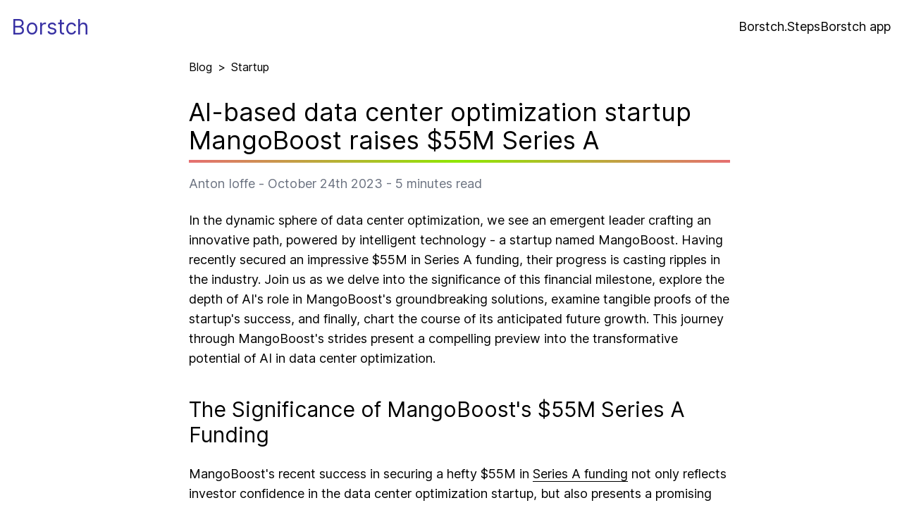

--- FILE ---
content_type: text/html; charset=utf-8
request_url: https://borstch.com/blog/startup/ai-based-data-center-optimization-startup-mangoboost-raises-55m-series-a
body_size: 10588
content:
<!DOCTYPE html><html lang="en"><head><meta charSet="utf-8"/><meta name="viewport" content="width=device-width, initial-scale=1"/><link rel="preload" href="/_next/static/media/8bd6794df57983ed-s.p.woff2" as="font" crossorigin="" type="font/woff2"/><link rel="preload" as="image" href="https://mc.yandex.ru/watch/94962235"/><link rel="preload" as="image" href="https://www.facebook.com/tr?id=333724025765671&amp;ev=PageView&amp;noscript=1"/><link rel="stylesheet" href="/_next/static/css/b159a73e04ed8842.css" crossorigin="" data-precedence="next"/><link rel="preload" as="script" fetchPriority="low" href="/_next/static/chunks/webpack-3fcbe47abc2df4a4.js" crossorigin=""/><script src="/_next/static/chunks/fd9d1056-134d65e0cca2e574.js" async="" crossorigin=""></script><script src="/_next/static/chunks/472-a9124001f277cd5e.js" async="" crossorigin=""></script><script src="/_next/static/chunks/main-app-892c3dff08e9cd4c.js" async="" crossorigin=""></script><script src="/_next/static/chunks/a342680c-4e7786b9d027a147.js" async=""></script><script src="/_next/static/chunks/326-fcd897f2ffa5ba04.js" async=""></script><script src="/_next/static/chunks/413-5d291c931af5bfe4.js" async=""></script><script src="/_next/static/chunks/142-a7d9cbb2e82ba84b.js" async=""></script><script src="/_next/static/chunks/505-8888fa9d21c08bea.js" async=""></script><script src="/_next/static/chunks/app/blog/%5BblogSlug%5D/%5BarticleSlug%5D/page-4ad28c1b03843587.js" async=""></script><script src="/_next/static/chunks/app/layout-611f1edec87b70be.js" async=""></script><link rel="preload" href="https://www.googletagmanager.com/gtag/js?id=G-7E8E9GCVGY" as="script"/><link rel="preload" href="https://www.googletagmanager.com/gtag/js?id=AW-11339497259" as="script"/><link rel="preload" href="https://platform-api.sharethis.com/js/sharethis.js#property=656f72ed7ff7d60012c382a5&amp;product=sop" as="script"/><title>AI-based data center optimization startup MangoBoost raises $55M Series A | Startup | Borstch</title><meta name="description" content="MangoBoost, an AI-based data center optimization startup, has successfully raised $55M in a Series A funding round. The article delves into MangoBoost&#x27;s unique AI approach, provides evidence of its successful real-world applications, and discusses its future prospects following this significant financial milestone."/><meta name="author" content="Anton Ioffe"/><meta name="creator" content="Anton Ioffe"/><meta name="publisher" content="Borstch"/><link rel="canonical" href="https://borstch.com/blog/startup/ai-based-data-center-optimization-startup-mangoboost-raises-55m-series-a"/><meta name="format-detection" content="telephone=no, address=no, email=no"/><meta property="og:title" content="AI-based data center optimization startup MangoBoost raises $55M Series A | Startup | Borstch"/><meta property="og:description" content="MangoBoost, an AI-based data center optimization startup, has successfully raised $55M in a Series A funding round. The article delves into MangoBoost&#x27;s unique AI approach, provides evidence of its successful real-world applications, and discusses its future prospects following this significant financial milestone."/><meta property="og:url" content="https://borstch.com/blog/startup/ai-based-data-center-optimization-startup-mangoboost-raises-55m-series-a"/><meta property="og:site_name" content="Borstch"/><meta property="og:locale" content="en_US"/><meta property="og:image" content="https://borstch.com/blog/startup/ai-based-data-center-optimization-startup-mangoboost-raises-55m-series-a/og/image"/><meta property="og:type" content="article"/><meta property="article:published_time" content="2023-10-24T20:25:16.054Z"/><meta property="article:author" content="Anton Ioffe"/><meta name="twitter:card" content="summary_large_image"/><meta name="twitter:title" content="AI-based data center optimization startup MangoBoost raises $55M Series A | Startup | Borstch"/><meta name="twitter:description" content="MangoBoost, an AI-based data center optimization startup, has successfully raised $55M in a Series A funding round. The article delves into MangoBoost&#x27;s unique AI approach, provides evidence of its successful real-world applications, and discusses its future prospects following this significant financial milestone."/><meta name="twitter:image" content="https://borstch.com/blog/startup/ai-based-data-center-optimization-startup-mangoboost-raises-55m-series-a/og/image"/><link rel="icon" href="/favicon.ico" type="image/x-icon" sizes="16x16"/><meta name="next-size-adjust"/><script src="/_next/static/chunks/polyfills-c67a75d1b6f99dc8.js" crossorigin="" noModule=""></script></head><body class="__className_63db9e"><nav class="flex justify-between items-center mx-auto px-4 h-[75px] container"><a class="text-indigo-800 text-3xl font-medium" href="/">Borstch</a><div class="flex gap-4"><a class="text-lg" href="https://steps.borstch.app">Borstch.Steps</a><a class="text-lg" href="https://borstch.app">Borstch app</a></div></nav><script type="application/ld+json">{"@context":"https://schema.org","@type":"BreadcrumbList","itemListElement":[{"@type":"ListItem","position":1,"name":"Blog","item":"https://borstch.com/"},{"@type":"ListItem","position":2,"name":"Startup","item":"https://borstch.com/blog/startup/articles"},{"@type":"ListItem","position":3,"name":"AI-based data center optimization startup MangoBoost raises $55M Series A"}]}</script><script type="application/ld+json">{"@context":"https://schema.org","@type":"Article","headline":"AI-based data center optimization startup MangoBoost raises $55M Series A","description":"MangoBoost, an AI-based data center optimization startup, has successfully raised $55M in a Series A funding round. The article delves into MangoBoost's unique AI approach, provides evidence of its successful real-world applications, and discusses its future prospects following this significant financial milestone.","url":"https://borstch.com/blog/startup/ai-based-data-center-optimization-startup-mangoboost-raises-55m-series-a","image":["/blog/startup/ai-based-data-center-optimization-startup-mangoboost-raises-55m-series-a/og/image"],"datePublished":"2023-10-24T20:25:16.054Z","dateModified":"2023-10-24T20:25:16.054Z","author":[{"@type":"Person","name":"Anton Ioffe","url":"https://www.linkedin.com/in/anton-ioffe/"},{"@type":"Organization","name":"Borstch","url":"https://borstch.com/"}],"publisher":{"name":"Borstch","url":"https://borstch.com/"},"inLanguage":"en-US","potentialAction":[{"@type":"ReadAction","target":["https://borstch.com/blog/startup/ai-based-data-center-optimization-startup-mangoboost-raises-55m-series-a"]}]}</script><div class="flex flex-col-reverse md:flex-row justify-center gap-6 mx-auto px-2 md-p-0 lg:pl-[48px] lg:pr-[24px] w-full"><main class="grow shrink mx-auto max-w-[100%] md:max-w-[768px]"><div class="mt-2 flex items-center"><a class="no-underline" href="/">Blog</a><span class="mx-2">&gt;</span><a class="no-underline" href="/blog/startup/articles">Startup</a></div><article class="article-content"><h1>AI-based data center optimization startup MangoBoost raises $55M Series A</h1><div class="mt-2 h-1" style="background-image:radial-gradient(circle, rgb(143,232,2), rgb(230,111,113))"></div><div class="mt-4 text-gray-500">Anton Ioffe<!-- --> - <!-- -->October 24th 2023<!-- --> - <!-- -->5<!-- --> minutes read</div><div class="mt-6 article-content-body"><p>In the dynamic sphere of data center optimization, we see an emergent leader crafting an innovative path, powered by intelligent technology - a startup named MangoBoost. Having recently secured an impressive $55M in Series A funding, their progress is casting ripples in the industry. Join us as we delve into the significance of this financial milestone, explore the depth of AI's role in MangoBoost's groundbreaking solutions, examine tangible proofs of the startup's success, and finally, chart the course of its anticipated future growth. This journey through MangoBoost's strides present a compelling preview into the transformative potential of AI in data center optimization.</p>
<h2 id="thesignificanceofmangoboostsd55mseriesafunding">The Significance of MangoBoost's $55M Series A Funding</h2>
<p>MangoBoost's recent success in securing a hefty $55M in <a href="https://borstch.com/blog/startup/the-process-of-equity-funding-for-startups">Series A funding</a> not only reflects investor confidence in the data center optimization startup, but also presents a promising future for their DPU (Data Processing Unit) solutions in a competitive market. First and foremost, this substantial injection of capital will propel MangoBoost's product development efforts, allowing for significant improvements and innovations in both their hardware and software solutions. By enhancing their offerings, the company will be able to increase its competitive edge in the market, meeting the growing demand for efficient and cost-effective data center management solutions.</p>
<p>Furthermore, the hefty funding will also enable MangoBoost to expand its workforce significantly. This expansion, aimed at nearly doubling their current staff by the end of the next year, is crucial for sustaining and accelerating the development and deployment of the company's DPU solutions. With more human resources at their disposal, MangoBoost is better positioned to navigate operational challenges, meet its growing customer needs, and explore new potential areas of growth and innovation.</p>
<p>The final, but equally significant aspect of MangoBoost's successful funding round revolves around their competitive positioning in an increasingly crowded DPU market. Despite competition from tech behemoths and semiconductor giants, including the likes of Intel, Nvidia, AMD, Amazon, and Microsoft, MangoBoost's unique, customizable set of DPU features sets them apart. Each of these factors emphasize the importance of this funding round for MangoBoost’s future in the industry and signals a potential shift in the DPU market dynamics.</p>
<h2 id="theroleofaiinmangoboostsinnovations">The Role of AI in MangoBoost's Innovations</h2>
<p>Artificial Intelligence (AI) holds immense potential in optimizing data centres, a fact no better recognized than by MangoBoost. Merging this potential, the startup has linked AI with the sophisticated Data Processing Unit (DPU) technology to manage immense data volumes, thereby enhancing workloads and promoting cost efficiency. By augmenting its DPU technology with AI, MangoBoost brings about <a href="https://borstch.com/blog/strategies-for-partnering-bigger-brands">a significant transformation in the industry</a> by equipping businesses with a potent tool to boost their data processing capabilities.</p>
<p>In MangoBoost's technology, AI has a pivotal role to play, adjusting the operation of DPUs essential for synchronizing various server’s components such as CPUs, GPUs, SSDs, NPUs, and NICs. The AI-enabled DPU technology crafted by MangoBoost is distinct as it further enables workload procedures in the cloud and data centres by offloading communication networking from the CPU or GPU, ensuring cost-effectiveness. Such distinctiveness, combined with customizability to accommodate individual customer needs, makes MangoBoost's solution a trailblazer in the data centre optimization market.</p>
<p>Incorporating AI in its DPU technology, MangoBoost has set a benchmark in the industry. The effectiveness of the startup's AI-integrated DPUs has already been proven, as evidenced during the OCP Summit 2023 presentation. As the industry progresses, MangoBoost’s DPUs utilising AI have demonstrated performance benefits, reflecting potential future trends in data center optimization. The sustained integration of AI in MangoBoost's DPU technology might herald a potential paradigm shift in data centre optimization.</p>
<h2 id="mangoboostatworkevidenceofsuccess">MangoBoost at Work: Evidence of Success</h2>
<p>MangoBoost's groundbreaking application of their DPU technology has been most notably demonstrated through their collaboration with Samsung. During the OCP Summit 2023, they showcased the significant potential of their optimized DPU solution. When used in tandem with Samsung’s Petabyte SSD storage system, MangoBoost's DPU achieved an impressive threefold higher performance than rival solutions, while also successfully reducing CPU usage by up to a substantial 95%. This successful demonstration perfectly encapsulates the potential MangoBoost's unique DPU can bring to data centers, affirming the effectiveness of their innovative technology.</p>
<p>Dr. Kwon, CTO of MangoBoost recently delivered an eye-opening presentation at the OCP APAC TechDay, with the audience's reaction to the company's advancements in customizable DPU solutions being described as "beyond amazing". The presentation showcased multiple DPU features including those aimed at AI servers, big data servers, and cloud servers. Each of these components cater to different customer needs, ensuring a comprehensive set of options for potential partners looking to supercharge their data processing capabilities and capacity.</p>
<p>Finally, it is essential to take note of MangoBoost’s unruffled confidence amidst the competitive landscape. The startup's engineers have pointedly focussed more on developing their DPU hardware and software solutions and deploying them in real-world systems than on making lofty claims. Highlighting this belief in their technology and its potential impact, MangoBoost was featured in various TV programs and newspapers during Minister Jongho Lee (Ministry of Science and ICT)’s recent visit to MangoBoost Korea. Amid the company's future developments, we can expect more success stories that reinforce MangoBoost's status in the data center optimization industry.</p>
<h2 id="mangoboostsfutureprospectsandgrowthplans">MangoBoost's Future Prospects and Growth Plans</h2>
<p><strong>Accelerating Development and Expansion Post-Funding</strong></p>
<p>In the aftermath of its successful Series A funding round, MangoBoost is primed to accelerate the expansion and development of its DPU solutions. By purposefully putting a significant portion of its new capital towards enhancing DPU hardware and software products, the startup is prioritizing improvements across its portfolio, including its offerings in FPGA (Field Programmable Gate Array)-based DPU, ASIC (Application-specific integrated circuits)-based DPU, and others. This surge in developmental efforts will position MangoBoost more impactfully in the DPU market, in turn driving the industry forward.</p>
<p><strong>Doubling Workforce and Building Capacity</strong></p>
<p>Endeavoring to meet the burgeoning demand for optimizing data center mechanisms, MangoBoost plans to hire additional staff. While the current workforce stands at 58, the startup aims to almost double this figure by the end of 2024. A bolstered team will enable MangoBoost to further penetrate the DPU market, engage with a larger clientele base, and enhance overall operational capacity.</p>
<p><strong>Navigating DPU Market Dynamics and Competition</strong></p>
<p>In the dynamic and competitive DPU market landscape, MangoBoost faces formidable rivals such as Intel, Nvidia, AMD, Amazon, and Microsoft. However, the startup holds its own with an extensive and customizable set of DPU features, which distinguishes it from competitors by catering to the unique needs of businesses and data centers. The progress and expansion facilitated by the latest funding round may potentially disrupt market dynamics and push the industry into a new era of data center optimization.</p>
<h2 id="summary">Summary</h2>
<p>MangoBoost, an AI-based data center optimization startup, has recently raised $55M in Series A funding, reflecting investor confidence and positioning the company for future growth. The funding will allow MangoBoost to improve its hardware and software solutions, expand its workforce, and enhance its competitive edge. By combining AI with their Data Processing Unit (DPU) technology, MangoBoost offers a unique and customizable solution that has already demonstrated impressive performance benefits. The company's collaboration with Samsung and their successful demonstration at the OCP Summit 2023 further highlight MangoBoost's potential impact on the data center optimization industry. With a focus on accelerating development, doubling their workforce, and navigating market competition, MangoBoost is poised for success in this dynamic industry.</p></div></article><div class="relative my-10"><div class="relative left-1/2 -translate-x-1/2 w-fit border border-purple-600 rounded"><div class="p-4 text-white bg-gradient-to-r from-indigo-500 via-purple-500 to-pink-500"><div class="text-2xl font-medium">Don<!-- -->&#x27;<!-- -->t Get Left Behind:</div><div class="text-2xl font-bold">The Top 5 Career-Ending Mistakes Software Developers Make</div><div class="mt-4 text-sm"><span class="font-bold">FREE</span> Cheat Sheet for Software Developers</div></div><div class="p-4 lg:flex justify-center gap-4"><div><input type="text" class="
                                        px-4 w-full lg:w-[200px] h-12 text-gray-600 
                                        border border-purple-400 
                                        focus:border-purple-600
                                        outline-none
                                        rounded-md
                                    " placeholder="Your name" value=""/></div><div><input type="email" class="
                                        mt-2 lg:mt-0
                                        px-4 w-full lg:w-[200px] h-12 text-gray-600 
                                        border border-purple-400 
                                        focus:border-purple-600
                                        outline-none
                                        rounded-md
                                    " placeholder="Enter your e-mail" value=""/></div><button class="
                                    flex items-center justify-center
                                    mt-2 lg:mt-0 px-4 w-full lg:w-auto h-12 text-xl border rounded-md 
                                    border-purple-400
                                    hover:border-purple-600
                                    text-white bg-gradient-to-r from-indigo-500 to-purple-500
                                    whitespace-nowrap
                                ">Unlock access for free</button></div></div><div class="mt-1 flex items-center justify-center gap-2 text-gray-400 text-sm"><a style="border-bottom:0" href="https://borstch.com/blog/borstch/borstch-privacy-policy" target="_blank">Privacy policy</a><div class="h-[12px] border-l border-gray-400"></div><a style="border-bottom:0" href="https://borstch.com/blog/borstch/terms-of-use" target="_blank">Terms of use</a></div></div></main></div><footer class="flex justify-end items-center mx-auto h-[75px] container">Borstch © <!-- -->2024</footer><noscript><div><img src="https://mc.yandex.ru/watch/94962235" style="position:absolute;left:-9999px" alt=""/></div></noscript><noscript><img height="1" width="1" style="display:none" src="https://www.facebook.com/tr?id=333724025765671&amp;ev=PageView&amp;noscript=1" alt=""/></noscript><script src="/_next/static/chunks/webpack-3fcbe47abc2df4a4.js" crossorigin="" async=""></script><script>(self.__next_f=self.__next_f||[]).push([0]);self.__next_f.push([2,null])</script><script>self.__next_f.push([1,"1:HL[\"/_next/static/media/8bd6794df57983ed-s.p.woff2\",\"font\",{\"crossOrigin\":\"\",\"type\":\"font/woff2\"}]\n2:HL[\"/_next/static/css/b159a73e04ed8842.css\",\"style\",{\"crossOrigin\":\"\"}]\n0:\"$L3\"\n"])</script><script>self.__next_f.push([1,"4:I[3728,[],\"\"]\n6:I[9928,[],\"\"]\n7:I[8326,[\"603\",\"static/chunks/a342680c-4e7786b9d027a147.js\",\"326\",\"static/chunks/326-fcd897f2ffa5ba04.js\",\"413\",\"static/chunks/413-5d291c931af5bfe4.js\",\"142\",\"static/chunks/142-a7d9cbb2e82ba84b.js\",\"505\",\"static/chunks/505-8888fa9d21c08bea.js\",\"811\",\"static/chunks/app/blog/%5BblogSlug%5D/%5BarticleSlug%5D/page-4ad28c1b03843587.js\"],\"\"]\n8:I[6954,[],\"\"]\n9:I[7264,[],\"\"]\nd:I[3994,[\"326\",\"static/chunks/326-fcd897f2ffa5ba04.js\",\"185\",\"static/chunks/app/layout-611f1edec87b70be.js\"]"])</script><script>self.__next_f.push([1,",\"\"]\na:[\"blogSlug\",\"startup\",\"d\"]\n"])</script><script>self.__next_f.push([1,"3:[[[\"$\",\"link\",\"0\",{\"rel\":\"stylesheet\",\"href\":\"/_next/static/css/b159a73e04ed8842.css\",\"precedence\":\"next\",\"crossOrigin\":\"\"}]],[\"$\",\"$L4\",null,{\"buildId\":\"S33u6F0UFv-tsw-i0jzcP\",\"assetPrefix\":\"\",\"initialCanonicalUrl\":\"/blog/startup/ai-based-data-center-optimization-startup-mangoboost-raises-55m-series-a\",\"initialTree\":[\"\",{\"children\":[\"blog\",{\"children\":[[\"blogSlug\",\"startup\",\"d\"],{\"children\":[[\"articleSlug\",\"ai-based-data-center-optimization-startup-mangoboost-raises-55m-series-a\",\"d\"],{\"children\":[\"__PAGE__?{\\\"blogSlug\\\":\\\"startup\\\",\\\"articleSlug\\\":\\\"ai-based-data-center-optimization-startup-mangoboost-raises-55m-series-a\\\"}\",{}]}]}]}]},\"$undefined\",\"$undefined\",true],\"initialHead\":[false,\"$L5\"],\"globalErrorComponent\":\"$6\",\"children\":[null,[\"$\",\"html\",null,{\"lang\":\"en\",\"children\":[\"$\",\"body\",null,{\"className\":\"__className_63db9e\",\"children\":[[[\"$\",\"nav\",null,{\"className\":\"flex justify-between items-center mx-auto px-4 h-[75px] container\",\"children\":[[\"$\",\"$L7\",null,{\"className\":\"text-indigo-800 text-3xl font-medium\",\"href\":\"/\",\"children\":\"Borstch\"}],[\"$\",\"div\",null,{\"className\":\"flex gap-4\",\"children\":[[\"$\",\"$L7\",null,{\"className\":\"text-lg\",\"href\":\"https://steps.borstch.app\",\"children\":\"Borstch.Steps\"}],[\"$\",\"$L7\",null,{\"className\":\"text-lg\",\"href\":\"https://borstch.app\",\"children\":\"Borstch app\"}]]}]]}],[\"$\",\"$L8\",null,{\"parallelRouterKey\":\"children\",\"segmentPath\":[\"children\"],\"loading\":\"$undefined\",\"loadingStyles\":\"$undefined\",\"loadingScripts\":\"$undefined\",\"hasLoading\":false,\"error\":\"$undefined\",\"errorStyles\":\"$undefined\",\"errorScripts\":\"$undefined\",\"template\":[\"$\",\"$L9\",null,{}],\"templateStyles\":\"$undefined\",\"templateScripts\":\"$undefined\",\"notFound\":[[\"$\",\"title\",null,{\"children\":\"404: This page could not be found.\"}],[\"$\",\"div\",null,{\"style\":{\"fontFamily\":\"system-ui,\\\"Segoe UI\\\",Roboto,Helvetica,Arial,sans-serif,\\\"Apple Color Emoji\\\",\\\"Segoe UI Emoji\\\"\",\"height\":\"100vh\",\"textAlign\":\"center\",\"display\":\"flex\",\"flexDirection\":\"column\",\"alignItems\":\"center\",\"justifyContent\":\"center\"},\"children\":[\"$\",\"div\",null,{\"children\":[[\"$\",\"style\",null,{\"dangerouslySetInnerHTML\":{\"__html\":\"body{color:#000;background:#fff;margin:0}.next-error-h1{border-right:1px solid rgba(0,0,0,.3)}@media (prefers-color-scheme:dark){body{color:#fff;background:#000}.next-error-h1{border-right:1px solid rgba(255,255,255,.3)}}\"}}],[\"$\",\"h1\",null,{\"className\":\"next-error-h1\",\"style\":{\"display\":\"inline-block\",\"margin\":\"0 20px 0 0\",\"padding\":\"0 23px 0 0\",\"fontSize\":24,\"fontWeight\":500,\"verticalAlign\":\"top\",\"lineHeight\":\"49px\"},\"children\":\"404\"}],[\"$\",\"div\",null,{\"style\":{\"display\":\"inline-block\"},\"children\":[\"$\",\"h2\",null,{\"style\":{\"fontSize\":14,\"fontWeight\":400,\"lineHeight\":\"49px\",\"margin\":0},\"children\":\"This page could not be found.\"}]}]]}]}]],\"notFoundStyles\":[],\"childProp\":{\"current\":[\"$\",\"$L8\",null,{\"parallelRouterKey\":\"children\",\"segmentPath\":[\"children\",\"blog\",\"children\"],\"loading\":\"$undefined\",\"loadingStyles\":\"$undefined\",\"loadingScripts\":\"$undefined\",\"hasLoading\":false,\"error\":\"$undefined\",\"errorStyles\":\"$undefined\",\"errorScripts\":\"$undefined\",\"template\":[\"$\",\"$L9\",null,{}],\"templateStyles\":\"$undefined\",\"templateScripts\":\"$undefined\",\"notFound\":\"$undefined\",\"notFoundStyles\":\"$undefined\",\"childProp\":{\"current\":[\"$\",\"$L8\",null,{\"parallelRouterKey\":\"children\",\"segmentPath\":[\"children\",\"blog\",\"children\",[\"blogSlug\",\"startup\",\"d\"],\"children\"],\"loading\":\"$undefined\",\"loadingStyles\":\"$undefined\",\"loadingScripts\":\"$undefined\",\"hasLoading\":false,\"error\":\"$undefined\",\"errorStyles\":\"$undefined\",\"errorScripts\":\"$undefined\",\"template\":[\"$\",\"$L9\",null,{}],\"templateStyles\":\"$undefined\",\"templateScripts\":\"$undefined\",\"notFound\":\"$undefined\",\"notFoundStyles\":\"$undefined\",\"childProp\":{\"current\":[\"$\",\"$L8\",null,{\"parallelRouterKey\":\"children\",\"segmentPath\":[\"children\",\"blog\",\"children\",\"$a\",\"children\",[\"articleSlug\",\"ai-based-data-center-optimization-startup-mangoboost-raises-55m-series-a\",\"d\"],\"children\"],\"loading\":\"$undefined\",\"loadingStyles\":\"$undefined\",\"loadingScripts\":\"$undefined\",\"hasLoading\":false,\"error\":\"$undefined\",\"errorStyles\":\"$undefined\",\"errorScripts\":\"$undefined\",\"template\":[\"$\",\"$L9\",null,{}],\"templateStyles\":\"$undefined\",\"templateScripts\":\"$undefined\",\"notFound\":\"$undefined\",\"notFoundStyles\":\"$undefined\",\"childProp\":{\"current\":[\"$Lb\",\"$Lc\",null],\"segment\":\"__PAGE__?{\\\"blogSlug\\\":\\\"startup\\\",\\\"articleSlug\\\":\\\"ai-based-data-center-optimization-startup-mangoboost-raises-55m-series-a\\\"}\"},\"styles\":null}],\"segment\":[\"articleSlug\",\"ai-based-data-center-optimization-startup-mangoboost-raises-55m-series-a\",\"d\"]},\"styles\":null}],\"segment\":[\"blogSlug\",\"startup\",\"d\"]},\"styles\":null}],\"segment\":\"blog\"},\"styles\":null}],[\"$\",\"footer\",null,{\"className\":\"flex justify-end items-center mx-auto h-[75px] container\",\"children\":[\"Borstch © \",2024]}]],[[[\"$\",\"$Ld\",null,{\"id\":\"google-analytics-src\",\"async\":true,\"src\":\"https://www.googletagmanager.com/gtag/js?id=G-7E8E9GCVGY\"}],[\"$\",\"$Ld\",null,{\"id\":\"google-analytics-init\",\"children\":\"\\n                window.dataLayer = window.dataLayer || [];\\n                function gtag(){dataLayer.push(arguments);}\\n                gtag('js', new Date());\\n                gtag('config', 'G-7E8E9GCVGY');\\n            \"}]],[[\"$\",\"$Ld\",null,{\"id\":\"yandex-metrika\",\"children\":\"\\n                \u003c!-- Yandex.Metrika counter --\u003e\\n                   (function(m,e,t,r,i,k,a){m[i]=m[i]||function(){(m[i].a=m[i].a||[]).push(arguments)};\\n                   m[i].l=1*new Date();\\n                   for (var j = 0; j \u003c document.scripts.length; j++) {if (document.scripts[j].src === r) { return; }}\\n                   k=e.createElement(t),a=e.getElementsByTagName(t)[0],k.async=1,k.src=r,a.parentNode.insertBefore(k,a)})\\n                   (window, document, \\\"script\\\", \\\"https://mc.yandex.ru/metrika/tag.js\\\", \\\"ym\\\");\\n                \\n                   ym(94962235, \\\"init\\\", {\\n                        clickmap:true,\\n                        trackLinks:true,\\n                        accurateTrackBounce:true,\\n                        webvisor:true\\n                   });\\n            \"}],[\"$\",\"noscript\",null,{\"children\":[\"$\",\"div\",null,{\"children\":[\"$\",\"img\",null,{\"src\":\"https://mc.yandex.ru/watch/94962235\",\"style\":{\"position\":\"absolute\",\"left\":\"-9999px\"},\"alt\":\"\"}]}]}]],[[\"$\",\"$Ld\",null,{\"id\":\"fb-pixel\",\"children\":\"\\n                !function(f,b,e,v,n,t,s)\\n                {if(f.fbq)return;n=f.fbq=function(){n.callMethod?\\n                n.callMethod.apply(n,arguments):n.queue.push(arguments)};\\n                if(!f._fbq)f._fbq=n;n.push=n;n.loaded=!0;n.version='2.0';\\n                n.queue=[];t=b.createElement(e);t.async=!0;\\n                t.src=v;s=b.getElementsByTagName(e)[0];\\n                s.parentNode.insertBefore(t,s)}(window, document,'script',\\n                'https://connect.facebook.net/en_US/fbevents.js');\\n                fbq('init', '333724025765671');\\n                fbq('track', 'PageView');\\n            \"}],[\"$\",\"noscript\",null,{\"children\":[\"$\",\"img\",null,{\"height\":\"1\",\"width\":\"1\",\"style\":{\"display\":\"none\"},\"src\":\"https://www.facebook.com/tr?id=333724025765671\u0026ev=PageView\u0026noscript=1\",\"alt\":\"\"}]}]],[[\"$\",\"$Ld\",null,{\"id\":\"gtag\",\"src\":\"https://www.googletagmanager.com/gtag/js?id=AW-11339497259\",\"async\":true}],[\"$\",\"$Ld\",null,{\"id\":\"gtag-init\",\"children\":\"\\n                window.dataLayer = window.dataLayer || [];\\n                function gtag(){dataLayer.push(arguments);}\\n                gtag('js', new Date());\\n            \\n                gtag('config', 'AW-11339497259');\\n            \"}]],[\"$\",\"$Ld\",null,{\"id\":\"smartlook-script\",\"children\":\"\\n                window.smartlook||(function(d) {\\n                  var o=smartlook=function(){ o.api.push(arguments)},h=d.getElementsByTagName('head')[0];\\n                  var c=d.createElement('script');o.api=new Array();c.async=true;c.type='text/javascript';\\n                  c.charset='utf-8';c.src='https://web-sdk.smartlook.com/recorder.js';h.appendChild(c);\\n                })(document);\\n                smartlook('init', '34597a1d0b301a49ca8459ec3fe4f4999f1467c2', { region: 'eu' });\\n            \"}]],[\"$\",\"$Ld\",null,{\"id\":\"share-this\",\"src\":\"https://platform-api.sharethis.com/js/sharethis.js#property=656f72ed7ff7d60012c382a5\u0026product=sop\",\"async\":true}]]}]}],null]}]]\n"])</script><script>self.__next_f.push([1,"5:[[\"$\",\"meta\",\"0\",{\"name\":\"viewport\",\"content\":\"width=device-width, initial-scale=1\"}],[\"$\",\"meta\",\"1\",{\"charSet\":\"utf-8\"}],[\"$\",\"title\",\"2\",{\"children\":\"AI-based data center optimization startup MangoBoost raises $55M Series A | Startup | Borstch\"}],[\"$\",\"meta\",\"3\",{\"name\":\"description\",\"content\":\"MangoBoost, an AI-based data center optimization startup, has successfully raised $55M in a Series A funding round. The article delves into MangoBoost's unique AI approach, provides evidence of its successful real-world applications, and discusses its future prospects following this significant financial milestone.\"}],[\"$\",\"meta\",\"4\",{\"name\":\"author\",\"content\":\"Anton Ioffe\"}],[\"$\",\"meta\",\"5\",{\"name\":\"creator\",\"content\":\"Anton Ioffe\"}],[\"$\",\"meta\",\"6\",{\"name\":\"publisher\",\"content\":\"Borstch\"}],[\"$\",\"link\",\"7\",{\"rel\":\"canonical\",\"href\":\"https://borstch.com/blog/startup/ai-based-data-center-optimization-startup-mangoboost-raises-55m-series-a\"}],[\"$\",\"meta\",\"8\",{\"name\":\"format-detection\",\"content\":\"telephone=no, address=no, email=no\"}],[\"$\",\"meta\",\"9\",{\"property\":\"og:title\",\"content\":\"AI-based data center optimization startup MangoBoost raises $55M Series A | Startup | Borstch\"}],[\"$\",\"meta\",\"10\",{\"property\":\"og:description\",\"content\":\"MangoBoost, an AI-based data center optimization startup, has successfully raised $55M in a Series A funding round. The article delves into MangoBoost's unique AI approach, provides evidence of its successful real-world applications, and discusses its future prospects following this significant financial milestone.\"}],[\"$\",\"meta\",\"11\",{\"property\":\"og:url\",\"content\":\"https://borstch.com/blog/startup/ai-based-data-center-optimization-startup-mangoboost-raises-55m-series-a\"}],[\"$\",\"meta\",\"12\",{\"property\":\"og:site_name\",\"content\":\"Borstch\"}],[\"$\",\"meta\",\"13\",{\"property\":\"og:locale\",\"content\":\"en_US\"}],[\"$\",\"meta\",\"14\",{\"property\":\"og:image\",\"content\":\"https://borstch.com/blog/startup/ai-based-data-center-optimization-startup-mangoboost-raises-55m-series-a/og/image\"}],[\"$\",\"meta\",\"15\",{\"property\":\"og:type\",\"content\":\"article\"}],[\"$\",\"meta\",\"16\",{\"property\":\"article:published_time\",\"content\":\"2023-10-24T20:25:16.054Z\"}],[\"$\",\"meta\",\"17\",{\"property\":\"article:author\",\"content\":\"Anton Ioffe\"}],[\"$\",\"meta\",\"18\",{\"name\":\"twitter:card\",\"content\":\"summary_large_image\"}],[\"$\",\"meta\",\"19\",{\"name\":\"twitter:title\",\"content\":\"AI-based data center optimization startup MangoBoost raises $55M Series A | Startup | Borstch\"}],[\"$\",\"meta\",\"20\",{\"name\":\"twitter:description\",\"content\":\"MangoBoost, an AI-based data center optimization startup, has successfully raised $55M in a Series A funding round. The article delves into MangoBoost's unique AI approach, provides evidence of its successful real-world applications, and discusses its future prospects following this significant financial milestone.\"}],[\"$\",\"meta\",\"21\",{\"name\":\"twitter:image\",\"content\":\"https://borstch.com/blog/startup/ai-based-data-center-optimization-startup-mangoboost-raises-55m-series-a/og/image\"}],[\"$\",\"link\",\"22\",{\"rel\":\"icon\",\"href\":\"/favicon.ico\",\"type\":\"image/x-icon\",\"sizes\":\"16x16\"}],[\"$\",\"meta\",\"23\",{\"name\":\"next-size-adjust\"}]]\n"])</script><script>self.__next_f.push([1,"b:null\n"])</script><script>self.__next_f.push([1,"10:I[1992,[\"603\",\"static/chunks/a342680c-4e7786b9d027a147.js\",\"326\",\"static/chunks/326-fcd897f2ffa5ba04.js\",\"413\",\"static/chunks/413-5d291c931af5bfe4.js\",\"142\",\"static/chunks/142-a7d9cbb2e82ba84b.js\",\"505\",\"static/chunks/505-8888fa9d21c08bea.js\",\"811\",\"static/chunks/app/blog/%5BblogSlug%5D/%5BarticleSlug%5D/page-4ad28c1b03843587.js\"],\"\"]\n11:I[1977,[\"603\",\"static/chunks/a342680c-4e7786b9d027a147.js\",\"326\",\"static/chunks/326-fcd897f2ffa5ba04.js\",\"413\",\"static/chunks/413-5d291c931af5bfe4.js\",\"142\",\"static/chun"])</script><script>self.__next_f.push([1,"ks/142-a7d9cbb2e82ba84b.js\",\"505\",\"static/chunks/505-8888fa9d21c08bea.js\",\"811\",\"static/chunks/app/blog/%5BblogSlug%5D/%5BarticleSlug%5D/page-4ad28c1b03843587.js\"],\"\"]\n12:I[3941,[\"603\",\"static/chunks/a342680c-4e7786b9d027a147.js\",\"326\",\"static/chunks/326-fcd897f2ffa5ba04.js\",\"413\",\"static/chunks/413-5d291c931af5bfe4.js\",\"142\",\"static/chunks/142-a7d9cbb2e82ba84b.js\",\"505\",\"static/chunks/505-8888fa9d21c08bea.js\",\"811\",\"static/chunks/app/blog/%5BblogSlug%5D/%5BarticleSlug%5D/page-4ad28c1b03843587.js\"],\"\"]\ne:T4"])</script><script>self.__next_f.push([1,"a8,"])</script><script>self.__next_f.push([1,"{\"@context\":\"https://schema.org\",\"@type\":\"Article\",\"headline\":\"AI-based data center optimization startup MangoBoost raises $55M Series A\",\"description\":\"MangoBoost, an AI-based data center optimization startup, has successfully raised $55M in a Series A funding round. The article delves into MangoBoost's unique AI approach, provides evidence of its successful real-world applications, and discusses its future prospects following this significant financial milestone.\",\"url\":\"https://borstch.com/blog/startup/ai-based-data-center-optimization-startup-mangoboost-raises-55m-series-a\",\"image\":[\"/blog/startup/ai-based-data-center-optimization-startup-mangoboost-raises-55m-series-a/og/image\"],\"datePublished\":\"2023-10-24T20:25:16.054Z\",\"dateModified\":\"2023-10-24T20:25:16.054Z\",\"author\":[{\"@type\":\"Person\",\"name\":\"Anton Ioffe\",\"url\":\"https://www.linkedin.com/in/anton-ioffe/\"},{\"@type\":\"Organization\",\"name\":\"Borstch\",\"url\":\"https://borstch.com/\"}],\"publisher\":{\"name\":\"Borstch\",\"url\":\"https://borstch.com/\"},\"inLanguage\":\"en-US\",\"potentialAction\":[{\"@type\":\"ReadAction\",\"target\":[\"https://borstch.com/blog/startup/ai-based-data-center-optimization-startup-mangoboost-raises-55m-series-a\"]}]}"])</script><script>self.__next_f.push([1,"f:T23c7,"])</script><script>self.__next_f.push([1,"\u003cp\u003eIn the dynamic sphere of data center optimization, we see an emergent leader crafting an innovative path, powered by intelligent technology - a startup named MangoBoost. Having recently secured an impressive $55M in Series A funding, their progress is casting ripples in the industry. Join us as we delve into the significance of this financial milestone, explore the depth of AI's role in MangoBoost's groundbreaking solutions, examine tangible proofs of the startup's success, and finally, chart the course of its anticipated future growth. This journey through MangoBoost's strides present a compelling preview into the transformative potential of AI in data center optimization.\u003c/p\u003e\n\u003ch2 id=\"thesignificanceofmangoboostsd55mseriesafunding\"\u003eThe Significance of MangoBoost's $55M Series A Funding\u003c/h2\u003e\n\u003cp\u003eMangoBoost's recent success in securing a hefty $55M in \u003ca href=\"https://borstch.com/blog/startup/the-process-of-equity-funding-for-startups\"\u003eSeries A funding\u003c/a\u003e not only reflects investor confidence in the data center optimization startup, but also presents a promising future for their DPU (Data Processing Unit) solutions in a competitive market. First and foremost, this substantial injection of capital will propel MangoBoost's product development efforts, allowing for significant improvements and innovations in both their hardware and software solutions. By enhancing their offerings, the company will be able to increase its competitive edge in the market, meeting the growing demand for efficient and cost-effective data center management solutions.\u003c/p\u003e\n\u003cp\u003eFurthermore, the hefty funding will also enable MangoBoost to expand its workforce significantly. This expansion, aimed at nearly doubling their current staff by the end of the next year, is crucial for sustaining and accelerating the development and deployment of the company's DPU solutions. With more human resources at their disposal, MangoBoost is better positioned to navigate operational challenges, meet its growing customer needs, and explore new potential areas of growth and innovation.\u003c/p\u003e\n\u003cp\u003eThe final, but equally significant aspect of MangoBoost's successful funding round revolves around their competitive positioning in an increasingly crowded DPU market. Despite competition from tech behemoths and semiconductor giants, including the likes of Intel, Nvidia, AMD, Amazon, and Microsoft, MangoBoost's unique, customizable set of DPU features sets them apart. Each of these factors emphasize the importance of this funding round for MangoBoost’s future in the industry and signals a potential shift in the DPU market dynamics.\u003c/p\u003e\n\u003ch2 id=\"theroleofaiinmangoboostsinnovations\"\u003eThe Role of AI in MangoBoost's Innovations\u003c/h2\u003e\n\u003cp\u003eArtificial Intelligence (AI) holds immense potential in optimizing data centres, a fact no better recognized than by MangoBoost. Merging this potential, the startup has linked AI with the sophisticated Data Processing Unit (DPU) technology to manage immense data volumes, thereby enhancing workloads and promoting cost efficiency. By augmenting its DPU technology with AI, MangoBoost brings about \u003ca href=\"https://borstch.com/blog/strategies-for-partnering-bigger-brands\"\u003ea significant transformation in the industry\u003c/a\u003e by equipping businesses with a potent tool to boost their data processing capabilities.\u003c/p\u003e\n\u003cp\u003eIn MangoBoost's technology, AI has a pivotal role to play, adjusting the operation of DPUs essential for synchronizing various server’s components such as CPUs, GPUs, SSDs, NPUs, and NICs. The AI-enabled DPU technology crafted by MangoBoost is distinct as it further enables workload procedures in the cloud and data centres by offloading communication networking from the CPU or GPU, ensuring cost-effectiveness. Such distinctiveness, combined with customizability to accommodate individual customer needs, makes MangoBoost's solution a trailblazer in the data centre optimization market.\u003c/p\u003e\n\u003cp\u003eIncorporating AI in its DPU technology, MangoBoost has set a benchmark in the industry. The effectiveness of the startup's AI-integrated DPUs has already been proven, as evidenced during the OCP Summit 2023 presentation. As the industry progresses, MangoBoost’s DPUs utilising AI have demonstrated performance benefits, reflecting potential future trends in data center optimization. The sustained integration of AI in MangoBoost's DPU technology might herald a potential paradigm shift in data centre optimization.\u003c/p\u003e\n\u003ch2 id=\"mangoboostatworkevidenceofsuccess\"\u003eMangoBoost at Work: Evidence of Success\u003c/h2\u003e\n\u003cp\u003eMangoBoost's groundbreaking application of their DPU technology has been most notably demonstrated through their collaboration with Samsung. During the OCP Summit 2023, they showcased the significant potential of their optimized DPU solution. When used in tandem with Samsung’s Petabyte SSD storage system, MangoBoost's DPU achieved an impressive threefold higher performance than rival solutions, while also successfully reducing CPU usage by up to a substantial 95%. This successful demonstration perfectly encapsulates the potential MangoBoost's unique DPU can bring to data centers, affirming the effectiveness of their innovative technology.\u003c/p\u003e\n\u003cp\u003eDr. Kwon, CTO of MangoBoost recently delivered an eye-opening presentation at the OCP APAC TechDay, with the audience's reaction to the company's advancements in customizable DPU solutions being described as \"beyond amazing\". The presentation showcased multiple DPU features including those aimed at AI servers, big data servers, and cloud servers. Each of these components cater to different customer needs, ensuring a comprehensive set of options for potential partners looking to supercharge their data processing capabilities and capacity.\u003c/p\u003e\n\u003cp\u003eFinally, it is essential to take note of MangoBoost’s unruffled confidence amidst the competitive landscape. The startup's engineers have pointedly focussed more on developing their DPU hardware and software solutions and deploying them in real-world systems than on making lofty claims. Highlighting this belief in their technology and its potential impact, MangoBoost was featured in various TV programs and newspapers during Minister Jongho Lee (Ministry of Science and ICT)’s recent visit to MangoBoost Korea. Amid the company's future developments, we can expect more success stories that reinforce MangoBoost's status in the data center optimization industry.\u003c/p\u003e\n\u003ch2 id=\"mangoboostsfutureprospectsandgrowthplans\"\u003eMangoBoost's Future Prospects and Growth Plans\u003c/h2\u003e\n\u003cp\u003e\u003cstrong\u003eAccelerating Development and Expansion Post-Funding\u003c/strong\u003e\u003c/p\u003e\n\u003cp\u003eIn the aftermath of its successful Series A funding round, MangoBoost is primed to accelerate the expansion and development of its DPU solutions. By purposefully putting a significant portion of its new capital towards enhancing DPU hardware and software products, the startup is prioritizing improvements across its portfolio, including its offerings in FPGA (Field Programmable Gate Array)-based DPU, ASIC (Application-specific integrated circuits)-based DPU, and others. This surge in developmental efforts will position MangoBoost more impactfully in the DPU market, in turn driving the industry forward.\u003c/p\u003e\n\u003cp\u003e\u003cstrong\u003eDoubling Workforce and Building Capacity\u003c/strong\u003e\u003c/p\u003e\n\u003cp\u003eEndeavoring to meet the burgeoning demand for optimizing data center mechanisms, MangoBoost plans to hire additional staff. While the current workforce stands at 58, the startup aims to almost double this figure by the end of 2024. A bolstered team will enable MangoBoost to further penetrate the DPU market, engage with a larger clientele base, and enhance overall operational capacity.\u003c/p\u003e\n\u003cp\u003e\u003cstrong\u003eNavigating DPU Market Dynamics and Competition\u003c/strong\u003e\u003c/p\u003e\n\u003cp\u003eIn the dynamic and competitive DPU market landscape, MangoBoost faces formidable rivals such as Intel, Nvidia, AMD, Amazon, and Microsoft. However, the startup holds its own with an extensive and customizable set of DPU features, which distinguishes it from competitors by catering to the unique needs of businesses and data centers. The progress and expansion facilitated by the latest funding round may potentially disrupt market dynamics and push the industry into a new era of data center optimization.\u003c/p\u003e\n\u003ch2 id=\"summary\"\u003eSummary\u003c/h2\u003e\n\u003cp\u003eMangoBoost, an AI-based data center optimization startup, has recently raised $55M in Series A funding, reflecting investor confidence and positioning the company for future growth. The funding will allow MangoBoost to improve its hardware and software solutions, expand its workforce, and enhance its competitive edge. By combining AI with their Data Processing Unit (DPU) technology, MangoBoost offers a unique and customizable solution that has already demonstrated impressive performance benefits. The company's collaboration with Samsung and their successful demonstration at the OCP Summit 2023 further highlight MangoBoost's potential impact on the data center optimization industry. With a focus on accelerating development, doubling their workforce, and navigating market competition, MangoBoost is poised for success in this dynamic industry.\u003c/p\u003e"])</script><script>self.__next_f.push([1,"13:T2263,"])</script><script>self.__next_f.push([1,"\n\nIn the dynamic sphere of data center optimization, we see an emergent leader crafting an innovative path, powered by intelligent technology - a startup named MangoBoost. Having recently secured an impressive $55M in Series A funding, their progress is casting ripples in the industry. Join us as we delve into the significance of this financial milestone, explore the depth of AI's role in MangoBoost's groundbreaking solutions, examine tangible proofs of the startup's success, and finally, chart the course of its anticipated future growth. This journey through MangoBoost's strides present a compelling preview into the transformative potential of AI in data center optimization.\n\n    \n## The Significance of MangoBoost's $55M Series A Funding\nMangoBoost's recent success in securing a hefty $55M in [Series A funding](https://borstch.com/blog/startup/the-process-of-equity-funding-for-startups) not only reflects investor confidence in the data center optimization startup, but also presents a promising future for their DPU (Data Processing Unit) solutions in a competitive market. First and foremost, this substantial injection of capital will propel MangoBoost's product development efforts, allowing for significant improvements and innovations in both their hardware and software solutions. By enhancing their offerings, the company will be able to increase its competitive edge in the market, meeting the growing demand for efficient and cost-effective data center management solutions.\n\nFurthermore, the hefty funding will also enable MangoBoost to expand its workforce significantly. This expansion, aimed at nearly doubling their current staff by the end of the next year, is crucial for sustaining and accelerating the development and deployment of the company's DPU solutions. With more human resources at their disposal, MangoBoost is better positioned to navigate operational challenges, meet its growing customer needs, and explore new potential areas of growth and innovation.\n\nThe final, but equally significant aspect of MangoBoost's successful funding round revolves around their competitive positioning in an increasingly crowded DPU market. Despite competition from tech behemoths and semiconductor giants, including the likes of Intel, Nvidia, AMD, Amazon, and Microsoft, MangoBoost's unique, customizable set of DPU features sets them apart. Each of these factors emphasize the importance of this funding round for MangoBoost’s future in the industry and signals a potential shift in the DPU market dynamics.\n    \n\n## The Role of AI in MangoBoost's Innovations\nArtificial Intelligence (AI) holds immense potential in optimizing data centres, a fact no better recognized than by MangoBoost. Merging this potential, the startup has linked AI with the sophisticated Data Processing Unit (DPU) technology to manage immense data volumes, thereby enhancing workloads and promoting cost efficiency. By augmenting its DPU technology with AI, MangoBoost brings about [a significant transformation in the industry](https://borstch.com/blog/strategies-for-partnering-bigger-brands) by equipping businesses with a potent tool to boost their data processing capabilities.\n\nIn MangoBoost's technology, AI has a pivotal role to play, adjusting the operation of DPUs essential for synchronizing various server’s components such as CPUs, GPUs, SSDs, NPUs, and NICs. The AI-enabled DPU technology crafted by MangoBoost is distinct as it further enables workload procedures in the cloud and data centres by offloading communication networking from the CPU or GPU, ensuring cost-effectiveness. Such distinctiveness, combined with customizability to accommodate individual customer needs, makes MangoBoost's solution a trailblazer in the data centre optimization market.\n\nIncorporating AI in its DPU technology, MangoBoost has set a benchmark in the industry. The effectiveness of the startup's AI-integrated DPUs has already been proven, as evidenced during the OCP Summit 2023 presentation. As the industry progresses, MangoBoost’s DPUs utilising AI have demonstrated performance benefits, reflecting potential future trends in data center optimization. The sustained integration of AI in MangoBoost's DPU technology might herald a potential paradigm shift in data centre optimization.\n    \n\n## MangoBoost at Work: Evidence of Success\nMangoBoost's groundbreaking application of their DPU technology has been most notably demonstrated through their collaboration with Samsung. During the OCP Summit 2023, they showcased the significant potential of their optimized DPU solution. When used in tandem with Samsung’s Petabyte SSD storage system, MangoBoost's DPU achieved an impressive threefold higher performance than rival solutions, while also successfully reducing CPU usage by up to a substantial 95%. This successful demonstration perfectly encapsulates the potential MangoBoost's unique DPU can bring to data centers, affirming the effectiveness of their innovative technology.\n\nDr. Kwon, CTO of MangoBoost recently delivered an eye-opening presentation at the OCP APAC TechDay, with the audience's reaction to the company's advancements in customizable DPU solutions being described as \"beyond amazing\". The presentation showcased multiple DPU features including those aimed at AI servers, big data servers, and cloud servers. Each of these components cater to different customer needs, ensuring a comprehensive set of options for potential partners looking to supercharge their data processing capabilities and capacity.\n\nFinally, it is essential to take note of MangoBoost’s unruffled confidence amidst the competitive landscape. The startup's engineers have pointedly focussed more on developing their DPU hardware and software solutions and deploying them in real-world systems than on making lofty claims. Highlighting this belief in their technology and its potential impact, MangoBoost was featured in various TV programs and newspapers during Minister Jongho Lee (Ministry of Science and ICT)’s recent visit to MangoBoost Korea. Amid the company's future developments, we can expect more success stories that reinforce MangoBoost's status in the data center optimization industry.\n    \n\n## MangoBoost's Future Prospects and Growth Plans\n__Accelerating Development and Expansion Post-Funding__\n\nIn the aftermath of its successful Series A funding round, MangoBoost is primed to accelerate the expansion and development of its DPU solutions. By purposefully putting a significant portion of its new capital towards enhancing DPU hardware and software products, the startup is prioritizing improvements across its portfolio, including its offerings in FPGA (Field Programmable Gate Array)-based DPU, ASIC (Application-specific integrated circuits)-based DPU, and others. This surge in developmental efforts will position MangoBoost more impactfully in the DPU market, in turn driving the industry forward.\n\n__Doubling Workforce and Building Capacity__\n\nEndeavoring to meet the burgeoning demand for optimizing data center mechanisms, MangoBoost plans to hire additional staff. While the current workforce stands at 58, the startup aims to almost double this figure by the end of 2024. A bolstered team will enable MangoBoost to further penetrate the DPU market, engage with a larger clientele base, and enhance overall operational capacity.\n\n__Navigating DPU Market Dynamics and Competition__\n\nIn the dynamic and competitive DPU market landscape, MangoBoost faces formidable rivals such as Intel, Nvidia, AMD, Amazon, and Microsoft. However, the startup holds its own with an extensive and customizable set of DPU features, which distinguishes it from competitors by catering to the unique needs of businesses and data centers. The progress and expansion facilitated by the latest funding round may potentially disrupt market dynamics and push the industry into a new era of data center optimization.\n    \n\n\n## Summary\nMangoBoost, an AI-based data center optimization startup, has recently raised $55M in Series A funding, reflecting investor confidence and positioning the company for future growth. The funding will allow MangoBoost to improve its hardware and software solutions, expand its workforce, and enhance its competitive edge. By combining AI with their Data Processing Unit (DPU) technology, MangoBoost offers a unique and customizable solution that has already demonstrated impressive performance benefits. The company's collaboration with Samsung and their successful demonstration at the OCP Summit 2023 further highlight MangoBoost's potential impact on the data center optimization industry. With a focus on accelerating development, doubling their workforce, and navigating market competition, MangoBoost is poised for success in this dynamic industry.\n"])</script><script>self.__next_f.push([1,"14:T23c7,"])</script><script>self.__next_f.push([1,"\u003cp\u003eIn the dynamic sphere of data center optimization, we see an emergent leader crafting an innovative path, powered by intelligent technology - a startup named MangoBoost. Having recently secured an impressive $55M in Series A funding, their progress is casting ripples in the industry. Join us as we delve into the significance of this financial milestone, explore the depth of AI's role in MangoBoost's groundbreaking solutions, examine tangible proofs of the startup's success, and finally, chart the course of its anticipated future growth. This journey through MangoBoost's strides present a compelling preview into the transformative potential of AI in data center optimization.\u003c/p\u003e\n\u003ch2 id=\"thesignificanceofmangoboostsd55mseriesafunding\"\u003eThe Significance of MangoBoost's $55M Series A Funding\u003c/h2\u003e\n\u003cp\u003eMangoBoost's recent success in securing a hefty $55M in \u003ca href=\"https://borstch.com/blog/startup/the-process-of-equity-funding-for-startups\"\u003eSeries A funding\u003c/a\u003e not only reflects investor confidence in the data center optimization startup, but also presents a promising future for their DPU (Data Processing Unit) solutions in a competitive market. First and foremost, this substantial injection of capital will propel MangoBoost's product development efforts, allowing for significant improvements and innovations in both their hardware and software solutions. By enhancing their offerings, the company will be able to increase its competitive edge in the market, meeting the growing demand for efficient and cost-effective data center management solutions.\u003c/p\u003e\n\u003cp\u003eFurthermore, the hefty funding will also enable MangoBoost to expand its workforce significantly. This expansion, aimed at nearly doubling their current staff by the end of the next year, is crucial for sustaining and accelerating the development and deployment of the company's DPU solutions. With more human resources at their disposal, MangoBoost is better positioned to navigate operational challenges, meet its growing customer needs, and explore new potential areas of growth and innovation.\u003c/p\u003e\n\u003cp\u003eThe final, but equally significant aspect of MangoBoost's successful funding round revolves around their competitive positioning in an increasingly crowded DPU market. Despite competition from tech behemoths and semiconductor giants, including the likes of Intel, Nvidia, AMD, Amazon, and Microsoft, MangoBoost's unique, customizable set of DPU features sets them apart. Each of these factors emphasize the importance of this funding round for MangoBoost’s future in the industry and signals a potential shift in the DPU market dynamics.\u003c/p\u003e\n\u003ch2 id=\"theroleofaiinmangoboostsinnovations\"\u003eThe Role of AI in MangoBoost's Innovations\u003c/h2\u003e\n\u003cp\u003eArtificial Intelligence (AI) holds immense potential in optimizing data centres, a fact no better recognized than by MangoBoost. Merging this potential, the startup has linked AI with the sophisticated Data Processing Unit (DPU) technology to manage immense data volumes, thereby enhancing workloads and promoting cost efficiency. By augmenting its DPU technology with AI, MangoBoost brings about \u003ca href=\"https://borstch.com/blog/strategies-for-partnering-bigger-brands\"\u003ea significant transformation in the industry\u003c/a\u003e by equipping businesses with a potent tool to boost their data processing capabilities.\u003c/p\u003e\n\u003cp\u003eIn MangoBoost's technology, AI has a pivotal role to play, adjusting the operation of DPUs essential for synchronizing various server’s components such as CPUs, GPUs, SSDs, NPUs, and NICs. The AI-enabled DPU technology crafted by MangoBoost is distinct as it further enables workload procedures in the cloud and data centres by offloading communication networking from the CPU or GPU, ensuring cost-effectiveness. Such distinctiveness, combined with customizability to accommodate individual customer needs, makes MangoBoost's solution a trailblazer in the data centre optimization market.\u003c/p\u003e\n\u003cp\u003eIncorporating AI in its DPU technology, MangoBoost has set a benchmark in the industry. The effectiveness of the startup's AI-integrated DPUs has already been proven, as evidenced during the OCP Summit 2023 presentation. As the industry progresses, MangoBoost’s DPUs utilising AI have demonstrated performance benefits, reflecting potential future trends in data center optimization. The sustained integration of AI in MangoBoost's DPU technology might herald a potential paradigm shift in data centre optimization.\u003c/p\u003e\n\u003ch2 id=\"mangoboostatworkevidenceofsuccess\"\u003eMangoBoost at Work: Evidence of Success\u003c/h2\u003e\n\u003cp\u003eMangoBoost's groundbreaking application of their DPU technology has been most notably demonstrated through their collaboration with Samsung. During the OCP Summit 2023, they showcased the significant potential of their optimized DPU solution. When used in tandem with Samsung’s Petabyte SSD storage system, MangoBoost's DPU achieved an impressive threefold higher performance than rival solutions, while also successfully reducing CPU usage by up to a substantial 95%. This successful demonstration perfectly encapsulates the potential MangoBoost's unique DPU can bring to data centers, affirming the effectiveness of their innovative technology.\u003c/p\u003e\n\u003cp\u003eDr. Kwon, CTO of MangoBoost recently delivered an eye-opening presentation at the OCP APAC TechDay, with the audience's reaction to the company's advancements in customizable DPU solutions being described as \"beyond amazing\". The presentation showcased multiple DPU features including those aimed at AI servers, big data servers, and cloud servers. Each of these components cater to different customer needs, ensuring a comprehensive set of options for potential partners looking to supercharge their data processing capabilities and capacity.\u003c/p\u003e\n\u003cp\u003eFinally, it is essential to take note of MangoBoost’s unruffled confidence amidst the competitive landscape. The startup's engineers have pointedly focussed more on developing their DPU hardware and software solutions and deploying them in real-world systems than on making lofty claims. Highlighting this belief in their technology and its potential impact, MangoBoost was featured in various TV programs and newspapers during Minister Jongho Lee (Ministry of Science and ICT)’s recent visit to MangoBoost Korea. Amid the company's future developments, we can expect more success stories that reinforce MangoBoost's status in the data center optimization industry.\u003c/p\u003e\n\u003ch2 id=\"mangoboostsfutureprospectsandgrowthplans\"\u003eMangoBoost's Future Prospects and Growth Plans\u003c/h2\u003e\n\u003cp\u003e\u003cstrong\u003eAccelerating Development and Expansion Post-Funding\u003c/strong\u003e\u003c/p\u003e\n\u003cp\u003eIn the aftermath of its successful Series A funding round, MangoBoost is primed to accelerate the expansion and development of its DPU solutions. By purposefully putting a significant portion of its new capital towards enhancing DPU hardware and software products, the startup is prioritizing improvements across its portfolio, including its offerings in FPGA (Field Programmable Gate Array)-based DPU, ASIC (Application-specific integrated circuits)-based DPU, and others. This surge in developmental efforts will position MangoBoost more impactfully in the DPU market, in turn driving the industry forward.\u003c/p\u003e\n\u003cp\u003e\u003cstrong\u003eDoubling Workforce and Building Capacity\u003c/strong\u003e\u003c/p\u003e\n\u003cp\u003eEndeavoring to meet the burgeoning demand for optimizing data center mechanisms, MangoBoost plans to hire additional staff. While the current workforce stands at 58, the startup aims to almost double this figure by the end of 2024. A bolstered team will enable MangoBoost to further penetrate the DPU market, engage with a larger clientele base, and enhance overall operational capacity.\u003c/p\u003e\n\u003cp\u003e\u003cstrong\u003eNavigating DPU Market Dynamics and Competition\u003c/strong\u003e\u003c/p\u003e\n\u003cp\u003eIn the dynamic and competitive DPU market landscape, MangoBoost faces formidable rivals such as Intel, Nvidia, AMD, Amazon, and Microsoft. However, the startup holds its own with an extensive and customizable set of DPU features, which distinguishes it from competitors by catering to the unique needs of businesses and data centers. The progress and expansion facilitated by the latest funding round may potentially disrupt market dynamics and push the industry into a new era of data center optimization.\u003c/p\u003e\n\u003ch2 id=\"summary\"\u003eSummary\u003c/h2\u003e\n\u003cp\u003eMangoBoost, an AI-based data center optimization startup, has recently raised $55M in Series A funding, reflecting investor confidence and positioning the company for future growth. The funding will allow MangoBoost to improve its hardware and software solutions, expand its workforce, and enhance its competitive edge. By combining AI with their Data Processing Unit (DPU) technology, MangoBoost offers a unique and customizable solution that has already demonstrated impressive performance benefits. The company's collaboration with Samsung and their successful demonstration at the OCP Summit 2023 further highlight MangoBoost's potential impact on the data center optimization industry. With a focus on accelerating development, doubling their workforce, and navigating market competition, MangoBoost is poised for success in this dynamic industry.\u003c/p\u003e"])</script><script>self.__next_f.push([1,"c:[[\"$\",\"script\",null,{\"type\":\"application/ld+json\",\"dangerouslySetInnerHTML\":{\"__html\":\"{\\\"@context\\\":\\\"https://schema.org\\\",\\\"@type\\\":\\\"BreadcrumbList\\\",\\\"itemListElement\\\":[{\\\"@type\\\":\\\"ListItem\\\",\\\"position\\\":1,\\\"name\\\":\\\"Blog\\\",\\\"item\\\":\\\"https://borstch.com/\\\"},{\\\"@type\\\":\\\"ListItem\\\",\\\"position\\\":2,\\\"name\\\":\\\"Startup\\\",\\\"item\\\":\\\"https://borstch.com/blog/startup/articles\\\"},{\\\"@type\\\":\\\"ListItem\\\",\\\"position\\\":3,\\\"name\\\":\\\"AI-based data center optimization startup MangoBoost raises $55M Series A\\\"}]}\"}}],[\"$\",\"script\",null,{\"type\":\"application/ld+json\",\"dangerouslySetInnerHTML\":{\"__html\":\"$e\"}}],[\"$\",\"div\",null,{\"className\":\"flex flex-col-reverse md:flex-row justify-center gap-6 mx-auto px-2 md-p-0 lg:pl-[48px] lg:pr-[24px] w-full\",\"children\":[null,[\"$\",\"main\",null,{\"className\":\"grow shrink mx-auto max-w-[100%] md:max-w-[768px]\",\"children\":[[\"$\",\"div\",null,{\"className\":\"mt-2 flex items-center\",\"children\":[[\"$\",\"$L7\",null,{\"href\":\"/\",\"className\":\"no-underline\",\"children\":\"Blog\"}],[[\"$\",\"span\",null,{\"className\":\"mx-2\",\"children\":\"\u003e\"}],[\"$\",\"$L7\",null,{\"className\":\"no-underline\",\"href\":\"/blog/startup/articles\",\"children\":\"Startup\"}]]]}],[\"$\",\"article\",null,{\"className\":\"article-content\",\"children\":[[\"$\",\"h1\",null,{\"children\":\"AI-based data center optimization startup MangoBoost raises $55M Series A\"}],[\"$\",\"div\",null,{\"className\":\"mt-2 h-1\",\"style\":{\"backgroundImage\":\"radial-gradient(circle, rgb(143,232,2), rgb(230,111,113))\"}}],[\"$\",\"div\",null,{\"className\":\"mt-4 text-gray-500\",\"children\":[\"Anton Ioffe\",\" - \",\"October 24th 2023\",\" - \",5,\" minutes read\"]}],[\"$\",\"div\",null,{\"className\":\"mt-6 article-content-body\",\"dangerouslySetInnerHTML\":{\"__html\":\"$f\"}}]]}],[\"$\",\"$L10\",null,{}]]}],null]}],[\"$\",\"$L11\",null,{}],false,[\"$\",\"$L12\",null,{\"article\":{\"title\":\"AI-based data center optimization startup MangoBoost raises $55M Series A\",\"slug\":\"ai-based-data-center-optimization-startup-mangoboost-raises-55m-series-a\",\"heroGradient\":\"radial-gradient(circle, rgb(143,232,2), rgb(230,111,113))\",\"description\":\"MangoBoost, an AI-based data center optimization startup, has successfully raised $55M in a Series A funding round. The article delves into MangoBoost's unique AI approach, provides evidence of its successful real-world applications, and discusses its future prospects following this significant financial milestone.\",\"body\":{\"markdown\":\"$13\",\"html\":\"$14\"},\"blogId\":\"6533f05552050e631c83814a\",\"authorId\":\"652b81c36db3564eb93426db\",\"categoryIds\":[],\"localeId\":\"652b81f06db3564eb93426e0\",\"status\":\"published\",\"updateDate\":\"$D2023-10-24T20:25:16.054Z\",\"timeToRead\":5,\"createDate\":\"$D2023-10-24T20:25:16.054Z\",\"id\":\"6538282c13b4f2476e948487\"}}]]\n"])</script><script>self.__next_f.push([1,""])</script></body></html>

--- FILE ---
content_type: application/javascript; charset=utf-8
request_url: https://borstch.com/_next/static/chunks/app/blog/%5BblogSlug%5D/%5BarticleSlug%5D/page-4ad28c1b03843587.js
body_size: -288
content:
(self.webpackChunk_N_E=self.webpackChunk_N_E||[]).push([[811],{},function(n){n.O(0,[603,326,413,142,505,971,472,744],function(){return n(n.s=4505)}),_N_E=n.O()}]);

--- FILE ---
content_type: application/javascript; charset=utf-8
request_url: https://borstch.com/_next/static/chunks/a342680c-4e7786b9d027a147.js
body_size: 20217
content:
"use strict";(self.webpackChunk_N_E=self.webpackChunk_N_E||[]).push([[603],{7131:function(e){var t,r,i,n,o,s,a,p,c,u,l,_,h,d,f,g,m,y,b={DEBUG:!1,LIB_VERSION:"2.48.1"};if("undefined"==typeof window){var v={hostname:""};g={navigator:{userAgent:""},document:{location:v,referrer:""},screen:{width:0,height:0},location:v}}else g=window;var x=Array.prototype,k=Function.prototype,M=Object.prototype,S=x.slice,O=M.toString,q=M.hasOwnProperty,w=g.console,P=g.navigator,L=g.document,E=g.opera,I=g.screen,T=P.userAgent,C=k.bind,D=x.forEach,B=x.indexOf,A=x.map,N=Array.isArray,U={},F={trim:function(e){return e.replace(/^[\s\uFEFF\xA0]+|[\s\uFEFF\xA0]+$/g,"")}},$={log:function(){if(b.DEBUG&&!F.isUndefined(w)&&w)try{w.log.apply(w,arguments)}catch(e){F.each(arguments,function(e){w.log(e)})}},warn:function(){if(b.DEBUG&&!F.isUndefined(w)&&w){var e=["Mixpanel warning:"].concat(F.toArray(arguments));try{w.warn.apply(w,e)}catch(t){F.each(e,function(e){w.warn(e)})}}},error:function(){if(b.DEBUG&&!F.isUndefined(w)&&w){var e=["Mixpanel error:"].concat(F.toArray(arguments));try{w.error.apply(w,e)}catch(t){F.each(e,function(e){w.error(e)})}}},critical:function(){if(!F.isUndefined(w)&&w){var e=["Mixpanel error:"].concat(F.toArray(arguments));try{w.error.apply(w,e)}catch(t){F.each(e,function(e){w.error(e)})}}}},log_func_with_prefix=function(e,t){return function(){return arguments[0]="["+t+"] "+arguments[0],e.apply($,arguments)}},console_with_prefix=function(e){return{log:log_func_with_prefix($.log,e),error:log_func_with_prefix($.error,e),critical:log_func_with_prefix($.critical,e)}};F.bind=function(e,t){var r,i;if(C&&e.bind===C)return C.apply(e,S.call(arguments,1));if(!F.isFunction(e))throw TypeError();return r=S.call(arguments,2),i=function(){if(!(this instanceof i))return e.apply(t,r.concat(S.call(arguments)));var n={};n.prototype=e.prototype;var o=new n;n.prototype=null;var s=e.apply(o,r.concat(S.call(arguments)));return Object(s)===s?s:o}},F.each=function(e,t,r){if(null!=e){if(D&&e.forEach===D)e.forEach(t,r);else if(e.length===+e.length){for(var i=0,n=e.length;i<n;i++)if(i in e&&t.call(r,e[i],i,e)===U)return}else for(var o in e)if(q.call(e,o)&&t.call(r,e[o],o,e)===U)return}},F.extend=function(e){return F.each(S.call(arguments,1),function(t){for(var r in t)void 0!==t[r]&&(e[r]=t[r])}),e},F.isArray=N||function(e){return"[object Array]"===O.call(e)},F.isFunction=function(e){try{return/^\s*\bfunction\b/.test(e)}catch(e){return!1}},F.isArguments=function(e){return!!(e&&q.call(e,"callee"))},F.toArray=function(e){return e?e.toArray?e.toArray():F.isArray(e)||F.isArguments(e)?S.call(e):F.values(e):[]},F.map=function(e,t,r){if(A&&e.map===A)return e.map(t,r);var i=[];return F.each(e,function(e){i.push(t.call(r,e))}),i},F.keys=function(e){var t=[];return null===e||F.each(e,function(e,r){t[t.length]=r}),t},F.values=function(e){var t=[];return null===e||F.each(e,function(e){t[t.length]=e}),t},F.include=function(e,t){var r=!1;return null===e?r:B&&e.indexOf===B?-1!=e.indexOf(t):(F.each(e,function(e){if(r||(r=e===t))return U}),r)},F.includes=function(e,t){return -1!==e.indexOf(t)},F.inherit=function(e,t){return e.prototype=new t,e.prototype.constructor=e,e.superclass=t.prototype,e},F.isObject=function(e){return e===Object(e)&&!F.isArray(e)},F.isEmptyObject=function(e){if(F.isObject(e)){for(var t in e)if(q.call(e,t))return!1;return!0}return!1},F.isUndefined=function(e){return void 0===e},F.isString=function(e){return"[object String]"==O.call(e)},F.isDate=function(e){return"[object Date]"==O.call(e)},F.isNumber=function(e){return"[object Number]"==O.call(e)},F.isElement=function(e){return!!(e&&1===e.nodeType)},F.encodeDates=function(e){return F.each(e,function(t,r){F.isDate(t)?e[r]=F.formatDate(t):F.isObject(t)&&(e[r]=F.encodeDates(t))}),e},F.timestamp=function(){return Date.now=Date.now||function(){return+new Date},Date.now()},F.formatDate=function(e){function pad(e){return e<10?"0"+e:e}return e.getUTCFullYear()+"-"+pad(e.getUTCMonth()+1)+"-"+pad(e.getUTCDate())+"T"+pad(e.getUTCHours())+":"+pad(e.getUTCMinutes())+":"+pad(e.getUTCSeconds())},F.strip_empty_properties=function(e){var t={};return F.each(e,function(e,r){F.isString(e)&&e.length>0&&(t[r]=e)}),t},F.truncate=function(e,t){var r;return"string"==typeof e?r=e.slice(0,t):F.isArray(e)?(r=[],F.each(e,function(e){r.push(F.truncate(e,t))})):F.isObject(e)?(r={},F.each(e,function(e,i){r[i]=F.truncate(e,t)})):r=e,r},F.JSONEncode=function(e){var quote=function(e){var t=/[\\"\x00-\x1f\x7f-\x9f\u00ad\u0600-\u0604\u070f\u17b4\u17b5\u200c-\u200f\u2028-\u202f\u2060-\u206f\ufeff\ufff0-\uffff]/g,r={"\b":"\\b","	":"\\t","\n":"\\n","\f":"\\f","\r":"\\r",'"':'\\"',"\\":"\\\\"};return t.lastIndex=0,t.test(e)?'"'+e.replace(t,function(e){var t=r[e];return"string"==typeof t?t:"\\u"+("0000"+e.charCodeAt(0).toString(16)).slice(-4)})+'"':'"'+e+'"'},str=function(e,t){var r="",i=0,n="",o="",s=0,a=r,p=[],c=t[e];switch(c&&"object"==typeof c&&"function"==typeof c.toJSON&&(c=c.toJSON(e)),typeof c){case"string":return quote(c);case"number":return isFinite(c)?String(c):"null";case"boolean":case"null":return String(c);case"object":if(!c)return"null";if(r+="    ",p=[],"[object Array]"===O.apply(c)){for(i=0,s=c.length;i<s;i+=1)p[i]=str(i,c)||"null";return o=0===p.length?"[]":r?"[\n"+r+p.join(",\n"+r)+"\n"+a+"]":"["+p.join(",")+"]",r=a,o}for(n in c)q.call(c,n)&&(o=str(n,c))&&p.push(quote(n)+(r?": ":":")+o);return o=0===p.length?"{}":r?"{"+p.join(",")+a+"}":"{"+p.join(",")+"}",r=a,o}};return str("",{"":e})},F.JSONDecode=(o={'"':'"',"\\":"\\","/":"/",b:"\b",f:"\f",n:"\n",r:"\r",t:"	"},s=function(e){var r=SyntaxError(e);throw r.at=t,r.text=i,r},a=function(e){return e&&e!==r&&s("Expected '"+e+"' instead of '"+r+"'"),r=i.charAt(t),t+=1,r},p=function(){var e,t="";for("-"===r&&(t="-",a("-"));r>="0"&&r<="9";)t+=r,a();if("."===r)for(t+=".";a()&&r>="0"&&r<="9";)t+=r;if("e"===r||"E"===r)for(t+=r,a(),("-"===r||"+"===r)&&(t+=r,a());r>="0"&&r<="9";)t+=r,a();if(isFinite(e=+t))return e;s("Bad number")},c=function(){var e,t,i,n="";if('"'===r)for(;a();){if('"'===r)return a(),n;if("\\"===r){if(a(),"u"===r){for(t=0,i=0;t<4&&isFinite(e=parseInt(a(),16));t+=1)i=16*i+e;n+=String.fromCharCode(i)}else if("string"==typeof o[r])n+=o[r];else break}else n+=r}s("Bad string")},u=function(){for(;r&&r<=" ";)a()},l=function(){switch(r){case"t":return a("t"),a("r"),a("u"),a("e"),!0;case"f":return a("f"),a("a"),a("l"),a("s"),a("e"),!1;case"n":return a("n"),a("u"),a("l"),a("l"),null}s('Unexpected "'+r+'"')},_=function(){var e=[];if("["===r){if(a("["),u(),"]"===r)return a("]"),e;for(;r;){if(e.push(n()),u(),"]"===r)return a("]"),e;a(","),u()}}s("Bad array")},h=function(){var e,t={};if("{"===r){if(a("{"),u(),"}"===r)return a("}"),t;for(;r;){if(e=c(),u(),a(":"),Object.hasOwnProperty.call(t,e)&&s('Duplicate key "'+e+'"'),t[e]=n(),u(),"}"===r)return a("}"),t;a(","),u()}}s("Bad object")},n=function(){switch(u(),r){case"{":return h();case"[":return _();case'"':return c();case"-":return p();default:return r>="0"&&r<="9"?p():l()}},function(e){var o;return i=e,t=0,r=" ",o=n(),u(),r&&s("Syntax error"),o}),F.base64Encode=function(e){var t,r,i,n,o,s="ABCDEFGHIJKLMNOPQRSTUVWXYZabcdefghijklmnopqrstuvwxyz0123456789+/=",a=0,p=0,c="",u=[];if(!e)return e;e=F.utf8Encode(e);do t=(o=e.charCodeAt(a++)<<16|e.charCodeAt(a++)<<8|e.charCodeAt(a++))>>18&63,r=o>>12&63,i=o>>6&63,n=63&o,u[p++]=s.charAt(t)+s.charAt(r)+s.charAt(i)+s.charAt(n);while(a<e.length);switch(c=u.join(""),e.length%3){case 1:c=c.slice(0,-2)+"==";break;case 2:c=c.slice(0,-1)+"="}return c},F.utf8Encode=function(e){e=(e+"").replace(/\r\n/g,"\n").replace(/\r/g,"\n");var t,r,i,n="",o=0;for(i=0,t=r=0,o=e.length;i<o;i++){var s=e.charCodeAt(i),a=null;s<128?r++:a=s>127&&s<2048?String.fromCharCode(s>>6|192,63&s|128):String.fromCharCode(s>>12|224,s>>6&63|128,63&s|128),null!==a&&(r>t&&(n+=e.substring(t,r)),n+=a,t=r=i+1)}return r>t&&(n+=e.substring(t,e.length)),n},F.UUID=(d=function(){var e,t=1*new Date;if(g.performance&&g.performance.now)e=g.performance.now();else for(e=0;t==1*new Date;)e++;return t.toString(16)+Math.floor(e).toString(16)},f=function(){var e,t,r=[],i=0;function xor(e,t){var i,n=0;for(i=0;i<t.length;i++)n|=r[i]<<8*i;return e^n}for(e=0;e<T.length;e++)t=T.charCodeAt(e),r.unshift(255&t),r.length>=4&&(i=xor(i,r),r=[]);return r.length>0&&(i=xor(i,r)),i.toString(16)},function(){var e=(I.height*I.width).toString(16);return d()+"-"+Math.random().toString(16).replace(".","")+"-"+f()+"-"+e+"-"+d()});var R=["ahrefsbot","baiduspider","bingbot","bingpreview","chrome-lighthouse","facebookexternal","petalbot","pinterest","screaming frog","yahoo! slurp","yandexbot","adsbot-google","apis-google","duplexweb-google","feedfetcher-google","google favicon","google web preview","google-read-aloud","googlebot","googleweblight","mediapartners-google","storebot-google"];F.isBlockedUA=function(e){var t;for(t=0,e=e.toLowerCase();t<R.length;t++)if(-1!==e.indexOf(R[t]))return!0;return!1},F.HTTPBuildQuery=function(e,t){var r,i,n=[];return F.isUndefined(t)&&(t="&"),F.each(e,function(e,t){r=encodeURIComponent(e.toString()),i=encodeURIComponent(t),n[n.length]=i+"="+r}),n.join(t)},F.getQueryParam=function(e,t){var r=RegExp("[\\?&]"+(t=t.replace(/[[]/,"\\[").replace(/[\]]/,"\\]"))+"=([^&#]*)").exec(e);if(null===r||r&&"string"!=typeof r[1]&&r[1].length)return"";var i=r[1];try{i=decodeURIComponent(i)}catch(e){$.error("Skipping decoding for malformed query param: "+i)}return i.replace(/\+/g," ")},F.cookie={get:function(e){for(var t=e+"=",r=L.cookie.split(";"),i=0;i<r.length;i++){for(var n=r[i];" "==n.charAt(0);)n=n.substring(1,n.length);if(0===n.indexOf(t))return decodeURIComponent(n.substring(t.length,n.length))}return null},parse:function(e){var t;try{t=F.JSONDecode(F.cookie.get(e))||{}}catch(e){}return t},set_seconds:function(e,t,r,i,n,o,s){var a="",p="",c="";if(s)a="; domain="+s;else if(i){var u=extract_domain(L.location.hostname);a=u?"; domain=."+u:""}if(r){var l=new Date;l.setTime(l.getTime()+1e3*r),p="; expires="+l.toGMTString()}o&&(n=!0,c="; SameSite=None"),n&&(c+="; secure"),L.cookie=e+"="+encodeURIComponent(t)+p+"; path=/"+a+c},set:function(e,t,r,i,n,o,s){var a="",p="",c="";if(s)a="; domain="+s;else if(i){var u=extract_domain(L.location.hostname);a=u?"; domain=."+u:""}if(r){var l=new Date;l.setTime(l.getTime()+864e5*r),p="; expires="+l.toGMTString()}o&&(n=!0,c="; SameSite=None"),n&&(c+="; secure");var _=e+"="+encodeURIComponent(t)+p+"; path=/"+a+c;return L.cookie=_,_},remove:function(e,t,r){F.cookie.set(e,"",-1,t,!1,!1,r)}};var j=null,localStorageSupported=function(e,t){if(null!==j&&!t)return j;var r=!0;try{e=e||window.localStorage;var i="__mplss_"+cheap_guid(8);e.setItem(i,"xyz"),"xyz"!==e.getItem(i)&&(r=!1),e.removeItem(i)}catch(e){r=!1}return j=r,r};F.localStorage={is_supported:function(e){var t=localStorageSupported(null,e);return t||$.error("localStorage unsupported; falling back to cookie store"),t},error:function(e){$.error("localStorage error: "+e)},get:function(e){try{return window.localStorage.getItem(e)}catch(e){F.localStorage.error(e)}return null},parse:function(e){try{return F.JSONDecode(F.localStorage.get(e))||{}}catch(e){}return null},set:function(e,t){try{window.localStorage.setItem(e,t)}catch(e){F.localStorage.error(e)}},remove:function(e){try{window.localStorage.removeItem(e)}catch(e){F.localStorage.error(e)}}},F.register_event=function(){function makeHandler(e,t,r){return function(i){if(i=i||fixEvent(window.event)){var n,o,s=!0;return F.isFunction(r)&&(n=r(i)),o=t.call(e,i),(!1===n||!1===o)&&(s=!1),s}}}function fixEvent(e){return e&&(e.preventDefault=fixEvent.preventDefault,e.stopPropagation=fixEvent.stopPropagation),e}return fixEvent.preventDefault=function(){this.returnValue=!1},fixEvent.stopPropagation=function(){this.cancelBubble=!0},function(e,t,r,i,n){if(!e){$.error("No valid element provided to register_event");return}if(e.addEventListener&&!i)e.addEventListener(t,r,!!n);else{var o="on"+t,s=e[o];e[o]=makeHandler(e,r,s)}}}();var G=RegExp('^(\\w*)\\[(\\w+)([=~\\|\\^\\$\\*]?)=?"?([^\\]"]*)"?\\]$');F.dom_query=function(){function getAllChildren(e){return e.all?e.all:e.getElementsByTagName("*")}var e=/[\t\r\n]/g;function hasClass(t,r){return(" "+t.className+" ").replace(e," ").indexOf(" "+r+" ")>=0}function getElementsBySelector(e){if(!L.getElementsByTagName)return[];var t=e.split(" "),r=[L];for(_=0;_<t.length;_++){if((a=t[_].replace(/^\s+/,"").replace(/\s+$/,"")).indexOf("#")>-1){c=(p=a.split("#"))[0];var i=p[1],n=L.getElementById(i);if(!n||c&&n.nodeName.toLowerCase()!=c)return[];r=[n];continue}if(a.indexOf(".")>-1){c=(p=a.split("."))[0];var o=p[1];for(c||(c="*"),u=[],l=0,h=0;h<r.length;h++)for(d=0,f="*"==c?getAllChildren(r[h]):r[h].getElementsByTagName(c);d<f.length;d++)u[l++]=f[d];for(h=0,r=[],g=0;h<u.length;h++)u[h].className&&F.isString(u[h].className)&&hasClass(u[h],o)&&(r[g++]=u[h]);continue}var s=a.match(G);if(s){c=s[1];var a,p,c,u,l,_,h,d,f,g,m,y=s[2],b=s[3],v=s[4];for(c||(c="*"),u=[],l=0,h=0;h<r.length;h++)for(d=0,f="*"==c?getAllChildren(r[h]):r[h].getElementsByTagName(c);d<f.length;d++)u[l++]=f[d];switch(r=[],g=0,b){case"=":m=function(e){return e.getAttribute(y)==v};break;case"~":m=function(e){return e.getAttribute(y).match(RegExp("\\b"+v+"\\b"))};break;case"|":m=function(e){return e.getAttribute(y).match(RegExp("^"+v+"-?"))};break;case"^":m=function(e){return 0===e.getAttribute(y).indexOf(v)};break;case"$":m=function(e){return e.getAttribute(y).lastIndexOf(v)==e.getAttribute(y).length-v.length};break;case"*":m=function(e){return e.getAttribute(y).indexOf(v)>-1};break;default:m=function(e){return e.getAttribute(y)}}for(h=0,r=[],g=0;h<u.length;h++)m(u[h])&&(r[g++]=u[h]);continue}for(h=0,c=a,u=[],l=0;h<r.length;h++)for(d=0,f=r[h].getElementsByTagName(c);d<f.length;d++)u[l++]=f[d];r=u}return r}return function(e){return F.isElement(e)?[e]:F.isObject(e)&&!F.isUndefined(e.length)?e:getElementsBySelector.call(this,e)}}();var z=["utm_source","utm_medium","utm_campaign","utm_content","utm_term"],Q=["dclid","fbclid","gclid","ko_click_id","li_fat_id","msclkid","ttclid","twclid","wbraid"];F.info={campaignParams:function(e){var t="",r={};return F.each(z,function(i){(t=F.getQueryParam(L.URL,i)).length?r[i]=t:void 0!==e&&(r[i]=e)}),r},clickParams:function(){var e="",t={};return F.each(Q,function(r){(e=F.getQueryParam(L.URL,r)).length&&(t[r]=e)}),t},marketingParams:function(){return F.extend(F.info.campaignParams(),F.info.clickParams())},searchEngine:function(e){return 0===e.search("https?://(.*)google.([^/?]*)")?"google":0===e.search("https?://(.*)bing.com")?"bing":0===e.search("https?://(.*)yahoo.com")?"yahoo":0===e.search("https?://(.*)duckduckgo.com")?"duckduckgo":null},searchInfo:function(e){var t=F.info.searchEngine(e),r={};if(null!==t){r.$search_engine=t;var i=F.getQueryParam(e,"yahoo"!=t?"q":"p");i.length&&(r.mp_keyword=i)}return r},browser:function(e,t,r){if(t=t||"",r||F.includes(e," OPR/"))return F.includes(e,"Mini")?"Opera Mini":"Opera";if(/(BlackBerry|PlayBook|BB10)/i.test(e))return"BlackBerry";if(F.includes(e,"IEMobile")||F.includes(e,"WPDesktop"))return"Internet Explorer Mobile";if(F.includes(e,"SamsungBrowser/"))return"Samsung Internet";if(F.includes(e,"Edge")||F.includes(e,"Edg/"))return"Microsoft Edge";if(F.includes(e,"FBIOS"))return"Facebook Mobile";if(F.includes(e,"Chrome"))return"Chrome";else if(F.includes(e,"CriOS"))return"Chrome iOS";else if(F.includes(e,"UCWEB")||F.includes(e,"UCBrowser"))return"UC Browser";else if(F.includes(e,"FxiOS"))return"Firefox iOS";else if(F.includes(t,"Apple"))return F.includes(e,"Mobile")?"Mobile Safari":"Safari";else if(F.includes(e,"Android"))return"Android Mobile";else if(F.includes(e,"Konqueror"))return"Konqueror";else if(F.includes(e,"Firefox"))return"Firefox";else if(F.includes(e,"MSIE")||F.includes(e,"Trident/"))return"Internet Explorer";else if(F.includes(e,"Gecko"))return"Mozilla";else return""},browserVersion:function(e,t,r){var i={"Internet Explorer Mobile":/rv:(\d+(\.\d+)?)/,"Microsoft Edge":/Edge?\/(\d+(\.\d+)?)/,Chrome:/Chrome\/(\d+(\.\d+)?)/,"Chrome iOS":/CriOS\/(\d+(\.\d+)?)/,"UC Browser":/(UCBrowser|UCWEB)\/(\d+(\.\d+)?)/,Safari:/Version\/(\d+(\.\d+)?)/,"Mobile Safari":/Version\/(\d+(\.\d+)?)/,Opera:/(Opera|OPR)\/(\d+(\.\d+)?)/,Firefox:/Firefox\/(\d+(\.\d+)?)/,"Firefox iOS":/FxiOS\/(\d+(\.\d+)?)/,Konqueror:/Konqueror:(\d+(\.\d+)?)/,BlackBerry:/BlackBerry (\d+(\.\d+)?)/,"Android Mobile":/android\s(\d+(\.\d+)?)/,"Samsung Internet":/SamsungBrowser\/(\d+(\.\d+)?)/,"Internet Explorer":/(rv:|MSIE )(\d+(\.\d+)?)/,Mozilla:/rv:(\d+(\.\d+)?)/}[F.info.browser(e,t,r)];if(void 0===i)return null;var n=e.match(i);return n?parseFloat(n[n.length-2]):null},os:function(){if(/Windows/i.test(T))return/Phone/.test(T)||/WPDesktop/.test(T)?"Windows Phone":"Windows";if(/(iPhone|iPad|iPod)/.test(T))return"iOS";if(/Android/.test(T))return"Android";if(/(BlackBerry|PlayBook|BB10)/i.test(T))return"BlackBerry";if(/Mac/i.test(T))return"Mac OS X";if(/Linux/.test(T))return"Linux";if(/CrOS/.test(T))return"Chrome OS";else return""},device:function(e){return/Windows Phone/i.test(e)||/WPDesktop/.test(e)?"Windows Phone":/iPad/.test(e)?"iPad":/iPod/.test(e)?"iPod Touch":/iPhone/.test(e)?"iPhone":/(BlackBerry|PlayBook|BB10)/i.test(e)?"BlackBerry":/Android/.test(e)?"Android":""},referringDomain:function(e){var t=e.split("/");return t.length>=3?t[2]:""},properties:function(){return F.extend(F.strip_empty_properties({$os:F.info.os(),$browser:F.info.browser(T,P.vendor,E),$referrer:L.referrer,$referring_domain:F.info.referringDomain(L.referrer),$device:F.info.device(T)}),{$current_url:g.location.href,$browser_version:F.info.browserVersion(T,P.vendor,E),$screen_height:I.height,$screen_width:I.width,mp_lib:"web",$lib_version:b.LIB_VERSION,$insert_id:cheap_guid(),time:F.timestamp()/1e3})},people_properties:function(){return F.extend(F.strip_empty_properties({$os:F.info.os(),$browser:F.info.browser(T,P.vendor,E)}),{$browser_version:F.info.browserVersion(T,P.vendor,E)})},mpPageViewProperties:function(){return F.strip_empty_properties({current_page_title:L.title,current_domain:g.location.hostname,current_url_path:g.location.pathname,current_url_protocol:g.location.protocol,current_url_search:g.location.search})}};var cheap_guid=function(e){var t=Math.random().toString(36).substring(2,10)+Math.random().toString(36).substring(2,10);return e?t.substring(0,e):t},J=/[a-z0-9][a-z0-9-]*\.[a-z]+$/i,K=/[a-z0-9][a-z0-9-]+\.[a-z.]{2,6}$/i,extract_domain=function(e){var t=K,r=e.split("."),i=r[r.length-1];(i.length>4||"com"===i||"org"===i)&&(t=J);var n=e.match(t);return n?n[0]:""},H=null,V=null;"undefined"!=typeof JSON&&(H=JSON.stringify,V=JSON.parse),H=H||F.JSONEncode,V=V||F.JSONDecode,F.toArray=F.toArray,F.isObject=F.isObject,F.JSONEncode=F.JSONEncode,F.JSONDecode=F.JSONDecode,F.isBlockedUA=F.isBlockedUA,F.isEmptyObject=F.isEmptyObject,F.info=F.info,F.info.device=F.info.device,F.info.browser=F.info.browser,F.info.browserVersion=F.info.browserVersion,F.info.properties=F.info.properties;var DomTracker=function(){};DomTracker.prototype.create_properties=function(){},DomTracker.prototype.event_handler=function(){},DomTracker.prototype.after_track_handler=function(){},DomTracker.prototype.init=function(e){return this.mp=e,this},DomTracker.prototype.track=function(e,t,r,i){var n=this,o=F.dom_query(e);if(0===o.length){$.error("The DOM query ("+e+") returned 0 elements");return}return F.each(o,function(e){F.register_event(e,this.override_event,function(e){var o={},s=n.create_properties(r,this),a=n.mp.get_config("track_links_timeout");n.event_handler(e,this,o),window.setTimeout(n.track_callback(i,s,o,!0),a),n.mp.track(t,s,n.track_callback(i,s,o))})},this),!0},DomTracker.prototype.track_callback=function(e,t,r,i){i=i||!1;var n=this;return function(){!r.callback_fired&&(r.callback_fired=!0,e&&!1===e(i,t)||n.after_track_handler(t,r,i))}},DomTracker.prototype.create_properties=function(e,t){return"function"==typeof e?e(t):F.extend({},e)};var LinkTracker=function(){this.override_event="click"};F.inherit(LinkTracker,DomTracker),LinkTracker.prototype.create_properties=function(e,t){var r=LinkTracker.superclass.create_properties.apply(this,arguments);return t.href&&(r.url=t.href),r},LinkTracker.prototype.event_handler=function(e,t,r){r.new_tab=2===e.which||e.metaKey||e.ctrlKey||"_blank"===t.target,r.href=t.href,r.new_tab||e.preventDefault()},LinkTracker.prototype.after_track_handler=function(e,t){t.new_tab||setTimeout(function(){window.location=t.href},0)};var FormTracker=function(){this.override_event="submit"};F.inherit(FormTracker,DomTracker),FormTracker.prototype.event_handler=function(e,t,r){r.element=t,e.preventDefault()},FormTracker.prototype.after_track_handler=function(e,t){setTimeout(function(){t.element.submit()},0)};var Y=console_with_prefix("lock"),SharedLock=function(e,t){t=t||{},this.storageKey=e,this.storage=t.storage||window.localStorage,this.pollIntervalMS=t.pollIntervalMS||100,this.timeoutMS=t.timeoutMS||2e3};SharedLock.prototype.withLock=function(e,t,r){r||"function"==typeof t||(r=t,t=null);var i=r||new Date().getTime()+"|"+Math.random(),n=new Date().getTime(),o=this.storageKey,s=this.pollIntervalMS,a=this.timeoutMS,p=this.storage,c=o+":X",u=o+":Y",l=o+":Z",reportError=function(e){t&&t(e)},delay=function(e){if(new Date().getTime()-n>a){Y.error("Timeout waiting for mutex on "+o+"; clearing lock. ["+i+"]"),p.removeItem(l),p.removeItem(u),loop();return}setTimeout(function(){try{e()}catch(e){reportError(e)}},s*(Math.random()+.1))},waitFor=function(e,t){e()?t():delay(function(){waitFor(e,t)})},getSetY=function(){var e=p.getItem(u);if(e&&e!==i)return!1;if(p.setItem(u,i),p.getItem(u)===i)return!0;if(!localStorageSupported(p,!0))throw Error("localStorage support dropped while acquiring lock");return!1},loop=function(){p.setItem(c,i),waitFor(getSetY,function(){if(p.getItem(c)===i){criticalSection();return}delay(function(){if(p.getItem(u)!==i){loop();return}waitFor(function(){return!p.getItem(l)},criticalSection)})})},criticalSection=function(){p.setItem(l,"1");try{e()}finally{p.removeItem(l),p.getItem(u)===i&&p.removeItem(u),p.getItem(c)===i&&p.removeItem(c)}};try{if(localStorageSupported(p,!0))loop();else throw Error("localStorage support check failed")}catch(e){reportError(e)}};var W=console_with_prefix("batch"),RequestQueue=function(e,t){t=t||{},this.storageKey=e,this.storage=t.storage||window.localStorage,this.reportError=t.errorReporter||F.bind(W.error,W),this.lock=new SharedLock(e,{storage:this.storage}),this.pid=t.pid||null,this.memQueue=[]};RequestQueue.prototype.enqueue=function(e,t,r){var i={id:cheap_guid(),flushAfter:new Date().getTime()+2*t,payload:e};this.lock.withLock(F.bind(function(){var t;try{var n=this.readFromStorage();n.push(i),(t=this.saveToStorage(n))&&this.memQueue.push(i)}catch(r){this.reportError("Error enqueueing item",e),t=!1}r&&r(t)},this),F.bind(function(e){this.reportError("Error acquiring storage lock",e),r&&r(!1)},this),this.pid)},RequestQueue.prototype.fillBatch=function(e){var t=this.memQueue.slice(0,e);if(t.length<e){var r=this.readFromStorage();if(r.length){var i={};F.each(t,function(e){i[e.id]=!0});for(var n=0;n<r.length;n++){var o=r[n];if(new Date().getTime()>o.flushAfter&&!i[o.id]&&(o.orphaned=!0,t.push(o),t.length>=e))break}}}return t};var filterOutIDsAndInvalid=function(e,t){var r=[];return F.each(e,function(e){e.id&&!t[e.id]&&r.push(e)}),r};RequestQueue.prototype.removeItemsByID=function(e,t){var r={};F.each(e,function(e){r[e]=!0}),this.memQueue=filterOutIDsAndInvalid(this.memQueue,r);var i=F.bind(function(){var t;try{var i=this.readFromStorage();if(i=filterOutIDsAndInvalid(i,r),t=this.saveToStorage(i)){i=this.readFromStorage();for(var n=0;n<i.length;n++){var o=i[n];if(o.id&&r[o.id])return this.reportError("Item not removed from storage"),!1}}}catch(r){this.reportError("Error removing items",e),t=!1}return t},this);this.lock.withLock(function(){var e=i();t&&t(e)},F.bind(function(e){var r=!1;if(this.reportError("Error acquiring storage lock",e),!localStorageSupported(this.storage,!0)&&!(r=i()))try{this.storage.removeItem(this.storageKey)}catch(e){this.reportError("Error clearing queue",e)}t&&t(r)},this),this.pid)};var updatePayloads=function(e,t){var r=[];return F.each(e,function(e){var i=e.id;if(i in t){var n=t[i];null!==n&&(e.payload=n,r.push(e))}else r.push(e)}),r};RequestQueue.prototype.updatePayloads=function(e,t){this.memQueue=updatePayloads(this.memQueue,e),this.lock.withLock(F.bind(function(){var r;try{var i=this.readFromStorage();i=updatePayloads(i,e),r=this.saveToStorage(i)}catch(t){this.reportError("Error updating items",e),r=!1}t&&t(r)},this),F.bind(function(e){this.reportError("Error acquiring storage lock",e),t&&t(!1)},this),this.pid)},RequestQueue.prototype.readFromStorage=function(){var e;try{(e=this.storage.getItem(this.storageKey))&&(e=V(e),F.isArray(e)||(this.reportError("Invalid storage entry:",e),e=null))}catch(t){this.reportError("Error retrieving queue",t),e=null}return e||[]},RequestQueue.prototype.saveToStorage=function(e){try{return this.storage.setItem(this.storageKey,H(e)),!0}catch(e){return this.reportError("Error saving queue",e),!1}},RequestQueue.prototype.clear=function(){this.memQueue=[],this.storage.removeItem(this.storageKey)};var X=console_with_prefix("batch"),RequestBatcher=function(e,t){this.errorReporter=t.errorReporter,this.queue=new RequestQueue(e,{errorReporter:F.bind(this.reportError,this),storage:t.storage}),this.libConfig=t.libConfig,this.sendRequest=t.sendRequestFunc,this.beforeSendHook=t.beforeSendHook,this.stopAllBatching=t.stopAllBatchingFunc,this.batchSize=this.libConfig.batch_size,this.flushInterval=this.libConfig.batch_flush_interval_ms,this.stopped=!this.libConfig.batch_autostart,this.consecutiveRemovalFailures=0,this.itemIdsSentSuccessfully={}};function optIn(e,t){_optInOut(!0,e,t)}function optOut(e,t){_optInOut(!1,e,t)}function hasOptedIn(e,t){return"1"===_getStorageValue(e,t)}function hasOptedOut(e,t){if(_hasDoNotTrackFlagOn(t))return $.warn('This browser has "Do Not Track" enabled. This will prevent the Mixpanel SDK from sending any data. To ignore the "Do Not Track" browser setting, initialize the Mixpanel instance with the config "ignore_dnt: true"'),!0;var r="0"===_getStorageValue(e,t);return r&&$.warn("You are opted out of Mixpanel tracking. This will prevent the Mixpanel SDK from sending any data."),r}function addOptOutCheckMixpanelLib(e){return _addOptOutCheck(e,function(e){return this.get_config(e)})}function addOptOutCheckMixpanelPeople(e){return _addOptOutCheck(e,function(e){return this._get_config(e)})}function addOptOutCheckMixpanelGroup(e){return _addOptOutCheck(e,function(e){return this._get_config(e)})}function clearOptInOut(e,t){_getStorage(t=t||{}).remove(_getStorageKey(e,t),!!t.crossSubdomainCookie,t.cookieDomain)}function _getStorage(e){return"localStorage"===(e=e||{}).persistenceType?F.localStorage:F.cookie}function _getStorageKey(e,t){return((t=t||{}).persistencePrefix||"__mp_opt_in_out_")+e}function _getStorageValue(e,t){return _getStorage(t).get(_getStorageKey(e,t))}function _hasDoNotTrackFlagOn(e){if(e&&e.ignoreDnt)return!1;var t=e&&e.window||g,r=t.navigator||{},i=!1;return F.each([r.doNotTrack,r.msDoNotTrack,t.doNotTrack],function(e){F.includes([!0,1,"1","yes"],e)&&(i=!0)}),i}function _optInOut(e,t,r){if(!F.isString(t)||!t.length){$.error("gdpr."+(e?"optIn":"optOut")+" called with an invalid token");return}_getStorage(r=r||{}).set(_getStorageKey(t,r),e?1:0,F.isNumber(r.cookieExpiration)?r.cookieExpiration:null,!!r.crossSubdomainCookie,!!r.secureCookie,!!r.crossSiteCookie,r.cookieDomain),r.track&&e&&r.track(r.trackEventName||"$opt_in",r.trackProperties,{send_immediately:!0})}function _addOptOutCheck(e,t){return function(){var r=!1;try{var i=t.call(this,"token"),n=t.call(this,"ignore_dnt"),o=t.call(this,"opt_out_tracking_persistence_type"),s=t.call(this,"opt_out_tracking_cookie_prefix"),a=t.call(this,"window");i&&(r=hasOptedOut(i,{ignoreDnt:n,persistenceType:o,persistencePrefix:s,window:a}))}catch(e){$.error("Unexpected error when checking tracking opt-out status: "+e)}if(!r)return e.apply(this,arguments);var p=arguments[arguments.length-1];"function"==typeof p&&p(0)}}RequestBatcher.prototype.enqueue=function(e,t){this.queue.enqueue(e,this.flushInterval,t)},RequestBatcher.prototype.start=function(){this.stopped=!1,this.consecutiveRemovalFailures=0,this.flush()},RequestBatcher.prototype.stop=function(){this.stopped=!0,this.timeoutID&&(clearTimeout(this.timeoutID),this.timeoutID=null)},RequestBatcher.prototype.clear=function(){this.queue.clear()},RequestBatcher.prototype.resetBatchSize=function(){this.batchSize=this.libConfig.batch_size},RequestBatcher.prototype.resetFlush=function(){this.scheduleFlush(this.libConfig.batch_flush_interval_ms)},RequestBatcher.prototype.scheduleFlush=function(e){this.flushInterval=e,this.stopped||(this.timeoutID=setTimeout(F.bind(this.flush,this),this.flushInterval))},RequestBatcher.prototype.flush=function(e){try{if(this.requestInProgress){X.log("Flush: Request already in progress");return}e=e||{};var t=this.libConfig.batch_request_timeout_ms,r=new Date().getTime(),i=this.batchSize,n=this.queue.fillBatch(i),o=[],s={};if(F.each(n,function(e){var t=e.payload;if(this.beforeSendHook&&!e.orphaned&&(t=this.beforeSendHook(t)),t){t.event&&t.properties&&(t.properties=F.extend({},t.properties,{mp_sent_by_lib_version:b.LIB_VERSION}));var r=!0,i=e.id;i?(this.itemIdsSentSuccessfully[i]||0)>5&&(this.reportError("[dupe] item ID sent too many times, not sending",{item:e,batchSize:n.length,timesSent:this.itemIdsSentSuccessfully[i]}),r=!1):this.reportError("[dupe] found item with no ID",{item:e}),r&&o.push(t)}s[e.id]=t},this),o.length<1){this.resetFlush();return}this.requestInProgress=!0;var a=F.bind(function(o){this.requestInProgress=!1;try{var a=!1;if(e.unloading)this.queue.updatePayloads(s);else if(F.isObject(o)&&"timeout"===o.error&&new Date().getTime()-r>=t)this.reportError("Network timeout; retrying"),this.flush();else if(F.isObject(o)&&o.xhr_req&&(o.xhr_req.status>=500||429===o.xhr_req.status||"timeout"===o.error)){var p=2*this.flushInterval,c=o.xhr_req.responseHeaders;if(c){var u=c["Retry-After"];u&&(p=1e3*parseInt(u,10)||p)}p=Math.min(6e5,p),this.reportError("Error; retry in "+p+" ms"),this.scheduleFlush(p)}else if(F.isObject(o)&&o.xhr_req&&413===o.xhr_req.status){if(n.length>1){var l=Math.max(1,Math.floor(i/2));this.batchSize=Math.min(this.batchSize,l,n.length-1),this.reportError("413 response; reducing batch size to "+this.batchSize),this.resetFlush()}else this.reportError("Single-event request too large; dropping",n),this.resetBatchSize(),a=!0}else a=!0;a&&(this.queue.removeItemsByID(F.map(n,function(e){return e.id}),F.bind(function(e){e?(this.consecutiveRemovalFailures=0,this.flush()):(this.reportError("Failed to remove items from queue"),++this.consecutiveRemovalFailures>5?(this.reportError("Too many queue failures; disabling batching system."),this.stopAllBatching()):this.resetFlush())},this)),F.each(n,F.bind(function(e){var t=e.id;t?(this.itemIdsSentSuccessfully[t]=this.itemIdsSentSuccessfully[t]||0,this.itemIdsSentSuccessfully[t]++,this.itemIdsSentSuccessfully[t]>5&&this.reportError("[dupe] item ID sent too many times",{item:e,batchSize:n.length,timesSent:this.itemIdsSentSuccessfully[t]})):this.reportError("[dupe] found item with no ID while removing",{item:e})},this)))}catch(e){this.reportError("Error handling API response",e),this.resetFlush()}},this),p={method:"POST",verbose:!0,ignore_json_errors:!0,timeout_ms:t};e.unloading&&(p.transport="sendBeacon"),X.log("MIXPANEL REQUEST:",o),this.sendRequest(o,p,a)}catch(e){this.reportError("Error flushing request queue",e),this.resetFlush()}},RequestBatcher.prototype.reportError=function(e,t){if(X.error.apply(X.error,arguments),this.errorReporter)try{t instanceof Error||(t=Error(e)),this.errorReporter(e,t)}catch(e){X.error(e)}};var Z="$set",ee="$set_once",et="$unset",er="$add",ei="$append",en="$union",eo="$remove",es={set_action:function(e,t){var r={},i={};return F.isObject(e)?F.each(e,function(e,t){this._is_reserved_property(t)||(i[t]=e)},this):i[e]=t,r[Z]=i,r},unset_action:function(e){var t={},r=[];return F.isArray(e)||(e=[e]),F.each(e,function(e){this._is_reserved_property(e)||r.push(e)},this),t[et]=r,t},set_once_action:function(e,t){var r={},i={};return F.isObject(e)?F.each(e,function(e,t){this._is_reserved_property(t)||(i[t]=e)},this):i[e]=t,r[ee]=i,r},union_action:function(e,t){var r={},i={};return F.isObject(e)?F.each(e,function(e,t){this._is_reserved_property(t)||(i[t]=F.isArray(e)?e:[e])},this):i[e]=F.isArray(t)?t:[t],r[en]=i,r},append_action:function(e,t){var r={},i={};return F.isObject(e)?F.each(e,function(e,t){this._is_reserved_property(t)||(i[t]=e)},this):i[e]=t,r[ei]=i,r},remove_action:function(e,t){var r={},i={};return F.isObject(e)?F.each(e,function(e,t){this._is_reserved_property(t)||(i[t]=e)},this):i[e]=t,r[eo]=i,r},delete_action:function(){var e={};return e.$delete="",e}},MixpanelGroup=function(){};F.extend(MixpanelGroup.prototype,es),MixpanelGroup.prototype._init=function(e,t,r){this._mixpanel=e,this._group_key=t,this._group_id=r},MixpanelGroup.prototype.set=addOptOutCheckMixpanelGroup(function(e,t,r){var i=this.set_action(e,t);return F.isObject(e)&&(r=t),this._send_request(i,r)}),MixpanelGroup.prototype.set_once=addOptOutCheckMixpanelGroup(function(e,t,r){var i=this.set_once_action(e,t);return F.isObject(e)&&(r=t),this._send_request(i,r)}),MixpanelGroup.prototype.unset=addOptOutCheckMixpanelGroup(function(e,t){var r=this.unset_action(e);return this._send_request(r,t)}),MixpanelGroup.prototype.union=addOptOutCheckMixpanelGroup(function(e,t,r){F.isObject(e)&&(r=t);var i=this.union_action(e,t);return this._send_request(i,r)}),MixpanelGroup.prototype.delete=addOptOutCheckMixpanelGroup(function(e){var t=this.delete_action();return this._send_request(t,e)}),MixpanelGroup.prototype.remove=addOptOutCheckMixpanelGroup(function(e,t,r){var i=this.remove_action(e,t);return this._send_request(i,r)}),MixpanelGroup.prototype._send_request=function(e,t){e.$group_key=this._group_key,e.$group_id=this._group_id,e.$token=this._get_config("token");var r=F.encodeDates(e);return this._mixpanel._track_or_batch({type:"groups",data:r,endpoint:this._get_config("api_host")+"/"+this._get_config("api_routes").groups,batcher:this._mixpanel.request_batchers.groups},t)},MixpanelGroup.prototype._is_reserved_property=function(e){return"$group_key"===e||"$group_id"===e},MixpanelGroup.prototype._get_config=function(e){return this._mixpanel.get_config(e)},MixpanelGroup.prototype.toString=function(){return this._mixpanel.toString()+".group."+this._group_key+"."+this._group_id},MixpanelGroup.prototype.remove=MixpanelGroup.prototype.remove,MixpanelGroup.prototype.set=MixpanelGroup.prototype.set,MixpanelGroup.prototype.set_once=MixpanelGroup.prototype.set_once,MixpanelGroup.prototype.union=MixpanelGroup.prototype.union,MixpanelGroup.prototype.unset=MixpanelGroup.prototype.unset,MixpanelGroup.prototype.toString=MixpanelGroup.prototype.toString;var MixpanelPeople=function(){};F.extend(MixpanelPeople.prototype,es),MixpanelPeople.prototype._init=function(e){this._mixpanel=e},MixpanelPeople.prototype.set=addOptOutCheckMixpanelPeople(function(e,t,r){var i=this.set_action(e,t);return F.isObject(e)&&(r=t),this._get_config("save_referrer")&&this._mixpanel.persistence.update_referrer_info(document.referrer),i[Z]=F.extend({},F.info.people_properties(),this._mixpanel.persistence.get_referrer_info(),i[Z]),this._send_request(i,r)}),MixpanelPeople.prototype.set_once=addOptOutCheckMixpanelPeople(function(e,t,r){var i=this.set_once_action(e,t);return F.isObject(e)&&(r=t),this._send_request(i,r)}),MixpanelPeople.prototype.unset=addOptOutCheckMixpanelPeople(function(e,t){var r=this.unset_action(e);return this._send_request(r,t)}),MixpanelPeople.prototype.increment=addOptOutCheckMixpanelPeople(function(e,t,r){var i={},n={};return F.isObject(e)?(F.each(e,function(e,t){if(!this._is_reserved_property(t)){if(isNaN(parseFloat(e))){$.error("Invalid increment value passed to mixpanel.people.increment - must be a number");return}n[t]=e}},this),r=t):(F.isUndefined(t)&&(t=1),n[e]=t),i[er]=n,this._send_request(i,r)}),MixpanelPeople.prototype.append=addOptOutCheckMixpanelPeople(function(e,t,r){F.isObject(e)&&(r=t);var i=this.append_action(e,t);return this._send_request(i,r)}),MixpanelPeople.prototype.remove=addOptOutCheckMixpanelPeople(function(e,t,r){F.isObject(e)&&(r=t);var i=this.remove_action(e,t);return this._send_request(i,r)}),MixpanelPeople.prototype.union=addOptOutCheckMixpanelPeople(function(e,t,r){F.isObject(e)&&(r=t);var i=this.union_action(e,t);return this._send_request(i,r)}),MixpanelPeople.prototype.track_charge=addOptOutCheckMixpanelPeople(function(e,t,r){if(!F.isNumber(e)&&isNaN(e=parseFloat(e))){$.error("Invalid value passed to mixpanel.people.track_charge - must be a number");return}return this.append("$transactions",F.extend({$amount:e},t),r)}),MixpanelPeople.prototype.clear_charges=function(e){return this.set("$transactions",[],e)},MixpanelPeople.prototype.delete_user=function(){if(!this._identify_called()){$.error("mixpanel.people.delete_user() requires you to call identify() first");return}var e={$delete:this._mixpanel.get_distinct_id()};return this._send_request(e)},MixpanelPeople.prototype.toString=function(){return this._mixpanel.toString()+".people"},MixpanelPeople.prototype._send_request=function(e,t){e.$token=this._get_config("token"),e.$distinct_id=this._mixpanel.get_distinct_id();var r=this._mixpanel.get_property("$device_id"),i=this._mixpanel.get_property("$user_id"),n=this._mixpanel.get_property("$had_persisted_distinct_id");r&&(e.$device_id=r),i&&(e.$user_id=i),n&&(e.$had_persisted_distinct_id=n);var o=F.encodeDates(e);return this._identify_called()?this._mixpanel._track_or_batch({type:"people",data:o,endpoint:this._get_config("api_host")+"/"+this._get_config("api_routes").engage,batcher:this._mixpanel.request_batchers.people},t):(this._enqueue(e),F.isUndefined(t)||t(this._get_config("verbose")?{status:-1,error:null}:-1),F.truncate(o,255))},MixpanelPeople.prototype._get_config=function(e){return this._mixpanel.get_config(e)},MixpanelPeople.prototype._identify_called=function(){return!0===this._mixpanel._flags.identify_called},MixpanelPeople.prototype._enqueue=function(e){Z in e?this._mixpanel.persistence._add_to_people_queue(Z,e):ee in e?this._mixpanel.persistence._add_to_people_queue(ee,e):et in e?this._mixpanel.persistence._add_to_people_queue(et,e):er in e?this._mixpanel.persistence._add_to_people_queue(er,e):ei in e?this._mixpanel.persistence._add_to_people_queue(ei,e):eo in e?this._mixpanel.persistence._add_to_people_queue(eo,e):en in e?this._mixpanel.persistence._add_to_people_queue(en,e):$.error("Invalid call to _enqueue():",e)},MixpanelPeople.prototype._flush_one_queue=function(e,t,r,i){var n=this,o=F.extend({},this._mixpanel.persistence.load_queue(e)),s=o;!F.isUndefined(o)&&F.isObject(o)&&!F.isEmptyObject(o)&&(n._mixpanel.persistence._pop_from_people_queue(e,o),n._mixpanel.persistence.save(),i&&(s=i(o)),t.call(n,s,function(t,i){0===t&&n._mixpanel.persistence._add_to_people_queue(e,o),F.isUndefined(r)||r(t,i)}))},MixpanelPeople.prototype._flush=function(e,t,r,i,n,o,s){var a=this;this._flush_one_queue(Z,this.set,e),this._flush_one_queue(ee,this.set_once,i),this._flush_one_queue(et,this.unset,o,function(e){return F.keys(e)}),this._flush_one_queue(er,this.increment,t),this._flush_one_queue(en,this.union,n);var p=this._mixpanel.persistence.load_queue(ei);if(!F.isUndefined(p)&&F.isArray(p)&&p.length)for(var c,append_callback=function(e,t){0===e&&a._mixpanel.persistence._add_to_people_queue(ei,c),F.isUndefined(r)||r(e,t)},u=p.length-1;u>=0;u--)c=(p=this._mixpanel.persistence.load_queue(ei)).pop(),a._mixpanel.persistence.save(),F.isEmptyObject(c)||a.append(c,append_callback);var l=this._mixpanel.persistence.load_queue(eo);if(!F.isUndefined(l)&&F.isArray(l)&&l.length)for(var _,remove_callback=function(e,t){0===e&&a._mixpanel.persistence._add_to_people_queue(eo,_),F.isUndefined(s)||s(e,t)},h=l.length-1;h>=0;h--)_=(l=this._mixpanel.persistence.load_queue(eo)).pop(),a._mixpanel.persistence.save(),F.isEmptyObject(_)||a.remove(_,remove_callback)},MixpanelPeople.prototype._is_reserved_property=function(e){return"$distinct_id"===e||"$token"===e||"$device_id"===e||"$user_id"===e||"$had_persisted_distinct_id"===e},MixpanelPeople.prototype.set=MixpanelPeople.prototype.set,MixpanelPeople.prototype.set_once=MixpanelPeople.prototype.set_once,MixpanelPeople.prototype.unset=MixpanelPeople.prototype.unset,MixpanelPeople.prototype.increment=MixpanelPeople.prototype.increment,MixpanelPeople.prototype.append=MixpanelPeople.prototype.append,MixpanelPeople.prototype.remove=MixpanelPeople.prototype.remove,MixpanelPeople.prototype.union=MixpanelPeople.prototype.union,MixpanelPeople.prototype.track_charge=MixpanelPeople.prototype.track_charge,MixpanelPeople.prototype.clear_charges=MixpanelPeople.prototype.clear_charges,MixpanelPeople.prototype.delete_user=MixpanelPeople.prototype.delete_user,MixpanelPeople.prototype.toString=MixpanelPeople.prototype.toString;var ea="__mps",ep="__mpso",ec="__mpus",eu="__mpa",el="__mpap",e_="__mpr",eh="__mpu",ed="$people_distinct_id",ef="__alias",eg="__timers",em=[ea,ep,ec,eu,el,e_,eh,ed,ef,eg],MixpanelPersistence=function(e){this.props={},this.campaign_params_saved=!1,e.persistence_name?this.name="mp_"+e.persistence_name:this.name="mp_"+e.token+"_mixpanel";var t=e.persistence;"cookie"!==t&&"localStorage"!==t&&($.critical("Unknown persistence type "+t+"; falling back to cookie"),t=e.persistence="cookie"),"localStorage"===t&&F.localStorage.is_supported()?this.storage=F.localStorage:this.storage=F.cookie,this.load(),this.update_config(e),this.upgrade(e),this.save()};MixpanelPersistence.prototype.properties=function(){var e={};return this.load(),F.each(this.props,function(t,r){F.include(em,r)||(e[r]=t)}),e},MixpanelPersistence.prototype.load=function(){if(!this.disabled){var e=this.storage.parse(this.name);e&&(this.props=F.extend({},e))}},MixpanelPersistence.prototype.upgrade=function(e){var t,r,i=e.upgrade;i&&(t="mp_super_properties","string"==typeof i&&(t=i),r=this.storage.parse(t),this.storage.remove(t),this.storage.remove(t,!0),r&&(this.props=F.extend(this.props,r.all,r.events))),!e.cookie_name&&"mixpanel"!==e.name&&(t="mp_"+e.token+"_"+e.name,(r=this.storage.parse(t))&&(this.storage.remove(t),this.storage.remove(t,!0),this.register_once(r))),this.storage===F.localStorage&&(r=F.cookie.parse(this.name),F.cookie.remove(this.name),F.cookie.remove(this.name,!0),r&&this.register_once(r))},MixpanelPersistence.prototype.save=function(){this.disabled||this.storage.set(this.name,F.JSONEncode(this.props),this.expire_days,this.cross_subdomain,this.secure,this.cross_site,this.cookie_domain)},MixpanelPersistence.prototype.load_prop=function(e){return this.load(),this.props[e]},MixpanelPersistence.prototype.remove=function(){this.storage.remove(this.name,!1,this.cookie_domain),this.storage.remove(this.name,!0,this.cookie_domain)},MixpanelPersistence.prototype.clear=function(){this.remove(),this.props={}},MixpanelPersistence.prototype.register_once=function(e,t,r){return!!F.isObject(e)&&(void 0===t&&(t="None"),this.expire_days=void 0===r?this.default_expiry:r,this.load(),F.each(e,function(e,r){this.props.hasOwnProperty(r)&&this.props[r]!==t||(this.props[r]=e)},this),this.save(),!0)},MixpanelPersistence.prototype.register=function(e,t){return!!F.isObject(e)&&(this.expire_days=void 0===t?this.default_expiry:t,this.load(),F.extend(this.props,e),this.save(),!0)},MixpanelPersistence.prototype.unregister=function(e){this.load(),e in this.props&&(delete this.props[e],this.save())},MixpanelPersistence.prototype.update_search_keyword=function(e){this.register(F.info.searchInfo(e))},MixpanelPersistence.prototype.update_referrer_info=function(e){this.register_once({$initial_referrer:e||"$direct",$initial_referring_domain:F.info.referringDomain(e)||"$direct"},"")},MixpanelPersistence.prototype.get_referrer_info=function(){return F.strip_empty_properties({$initial_referrer:this.props.$initial_referrer,$initial_referring_domain:this.props.$initial_referring_domain})},MixpanelPersistence.prototype.update_config=function(e){this.default_expiry=this.expire_days=e.cookie_expiration,this.set_disabled(e.disable_persistence),this.set_cookie_domain(e.cookie_domain),this.set_cross_site(e.cross_site_cookie),this.set_cross_subdomain(e.cross_subdomain_cookie),this.set_secure(e.secure_cookie)},MixpanelPersistence.prototype.set_disabled=function(e){this.disabled=e,this.disabled?this.remove():this.save()},MixpanelPersistence.prototype.set_cookie_domain=function(e){e!==this.cookie_domain&&(this.remove(),this.cookie_domain=e,this.save())},MixpanelPersistence.prototype.set_cross_site=function(e){e!==this.cross_site&&(this.cross_site=e,this.remove(),this.save())},MixpanelPersistence.prototype.set_cross_subdomain=function(e){e!==this.cross_subdomain&&(this.cross_subdomain=e,this.remove(),this.save())},MixpanelPersistence.prototype.get_cross_subdomain=function(){return this.cross_subdomain},MixpanelPersistence.prototype.set_secure=function(e){e!==this.secure&&(this.secure=!!e,this.remove(),this.save())},MixpanelPersistence.prototype._add_to_people_queue=function(e,t){var r=this._get_queue_key(e),i=t[e],n=this._get_or_create_queue(Z),o=this._get_or_create_queue(ee),s=this._get_or_create_queue(et),a=this._get_or_create_queue(er),p=this._get_or_create_queue(en),c=this._get_or_create_queue(eo,[]),u=this._get_or_create_queue(ei,[]);r===ea?(F.extend(n,i),this._pop_from_people_queue(er,i),this._pop_from_people_queue(en,i),this._pop_from_people_queue(et,i)):r===ep?(F.each(i,function(e,t){t in o||(o[t]=e)}),this._pop_from_people_queue(et,i)):r===ec?F.each(i,function(e){F.each([n,o,a,p],function(t){e in t&&delete t[e]}),F.each(u,function(t){e in t&&delete t[e]}),s[e]=!0}):r===eu?(F.each(i,function(e,t){t in n?n[t]+=e:(t in a||(a[t]=0),a[t]+=e)},this),this._pop_from_people_queue(et,i)):r===eh?(F.each(i,function(e,t){F.isArray(e)&&(t in p||(p[t]=[]),p[t]=p[t].concat(e))}),this._pop_from_people_queue(et,i)):r===e_?(c.push(i),this._pop_from_people_queue(ei,i)):r===el&&(u.push(i),this._pop_from_people_queue(et,i)),$.log("MIXPANEL PEOPLE REQUEST (QUEUED, PENDING IDENTIFY):"),$.log(t),this.save()},MixpanelPersistence.prototype._pop_from_people_queue=function(e,t){var r=this.props[this._get_queue_key(e)];F.isUndefined(r)||F.each(t,function(t,i){e===ei||e===eo?F.each(r,function(e){e[i]===t&&delete e[i]}):delete r[i]},this)},MixpanelPersistence.prototype.load_queue=function(e){return this.load_prop(this._get_queue_key(e))},MixpanelPersistence.prototype._get_queue_key=function(e){return e===Z?ea:e===ee?ep:e===et?ec:e===er?eu:e===ei?el:e===eo?e_:e===en?eh:void $.error("Invalid queue:",e)},MixpanelPersistence.prototype._get_or_create_queue=function(e,t){var r=this._get_queue_key(e);return t=F.isUndefined(t)?{}:t,this.props[r]||(this.props[r]=t)},MixpanelPersistence.prototype.set_event_timer=function(e,t){var r=this.load_prop(eg)||{};r[e]=t,this.props[eg]=r,this.save()},MixpanelPersistence.prototype.remove_event_timer=function(e){var t=(this.load_prop(eg)||{})[e];return F.isUndefined(t)||(delete this.props[eg][e],this.save()),t};var IDENTITY_FUNC=function(e){return e},NOOP_FUNC=function(){},ey="mixpanel",eb="base64",ev="$device:",ex=g.XMLHttpRequest&&"withCredentials"in new XMLHttpRequest,ek=!ex&&-1===T.indexOf("MSIE")&&-1===T.indexOf("Mozilla"),eM=null;P.sendBeacon&&(eM=function(){return P.sendBeacon.apply(P,arguments)});var eS={track:"track/",engage:"engage/",groups:"groups/"},eO={api_host:"https://api-js.mixpanel.com",api_routes:eS,api_method:"POST",api_transport:"XHR",api_payload_format:eb,app_host:"https://mixpanel.com",cdn:"https://cdn.mxpnl.com",cross_site_cookie:!1,cross_subdomain_cookie:!0,error_reporter:NOOP_FUNC,persistence:"cookie",persistence_name:"",cookie_domain:"",cookie_name:"",loaded:NOOP_FUNC,track_marketing:!0,track_pageview:!1,skip_first_touch_marketing:!1,store_google:!0,save_referrer:!0,test:!1,verbose:!1,img:!1,debug:!1,track_links_timeout:300,cookie_expiration:365,upgrade:!1,disable_persistence:!1,disable_cookie:!1,secure_cookie:!1,ip:!0,opt_out_tracking_by_default:!1,opt_out_persistence_by_default:!1,opt_out_tracking_persistence_type:"localStorage",opt_out_tracking_cookie_prefix:null,property_blacklist:[],xhr_headers:{},ignore_dnt:!1,batch_requests:!0,batch_size:50,batch_flush_interval_ms:5e3,batch_request_timeout_ms:9e4,batch_autostart:!0,hooks:{}},eq=!1,MixpanelLib=function(){},create_mplib=function(e,t,r){var i,n=r===ey?y:y[r];if(n&&0===m)i=n;else{if(n&&!F.isArray(n)){$.error("You have already initialized "+r);return}i=new MixpanelLib}if(i._cached_groups={},i._init(e,t,r),i.people=new MixpanelPeople,i.people._init(i),!i.get_config("skip_first_touch_marketing")){var o=F.info.campaignParams(null),s={},a=!1;F.each(o,function(e,t){s["initial_"+t]=e,e&&(a=!0)}),a&&i.people.set_once(s)}return b.DEBUG=b.DEBUG||i.get_config("debug"),!F.isUndefined(n)&&F.isArray(n)&&(i._execute_array.call(i.people,n.people),i._execute_array(n)),i};MixpanelLib.prototype.init=function(e,t,r){if(F.isUndefined(r)){this.report_error("You must name your new library: init(token, config, name)");return}if(r===ey){this.report_error("You must initialize the main mixpanel object right after you include the Mixpanel js snippet");return}var i=create_mplib(e,t,r);return y[r]=i,i._loaded(),i},MixpanelLib.prototype._init=function(e,t,r){t=t||{},this.__loaded=!0,this.config={};var i={};if(!("api_payload_format"in t)&&(t.api_host||eO.api_host).match(/\.mixpanel\.com/)&&(i.api_payload_format="json"),this.set_config(F.extend({},eO,i,t,{name:r,token:e,callback_fn:(r===ey?r:ey+"."+r)+"._jsc"})),this._jsc=NOOP_FUNC,this.__dom_loaded_queue=[],this.__request_queue=[],this.__disabled_events=[],this._flags={disable_all_events:!1,identify_called:!1},this.request_batchers={},this._batch_requests=this.get_config("batch_requests"),this._batch_requests){if(F.localStorage.is_supported(!0)&&ex){if(this.init_batchers(),eM&&g.addEventListener){var n=F.bind(function(){this.request_batchers.events.stopped||this.request_batchers.events.flush({unloading:!0})},this);g.addEventListener("pagehide",function(e){e.persisted&&n()}),g.addEventListener("visibilitychange",function(){"hidden"===L.visibilityState&&n()})}}else this._batch_requests=!1,$.log("Turning off Mixpanel request-queueing; needs XHR and localStorage support"),F.each(this.get_batcher_configs(),function(e){$.log("Clearing batch queue "+e.queue_key),F.localStorage.remove(e.queue_key)})}this.persistence=this.cookie=new MixpanelPersistence(this.config),this.unpersisted_superprops={},this._gdpr_init();var o=F.UUID();this.get_distinct_id()||this.register_once({distinct_id:ev+o,$device_id:o},""),this.get_config("track_pageview")&&this.track_pageview()},MixpanelLib.prototype._loaded=function(){this.get_config("loaded")(this),this._set_default_superprops()},MixpanelLib.prototype._set_default_superprops=function(){this.persistence.update_search_keyword(L.referrer),this.get_config("store_google")&&this.register(F.info.campaignParams()),this.get_config("save_referrer")&&this.persistence.update_referrer_info(L.referrer)},MixpanelLib.prototype._dom_loaded=function(){F.each(this.__dom_loaded_queue,function(e){this._track_dom.apply(this,e)},this),this.has_opted_out_tracking()||F.each(this.__request_queue,function(e){this._send_request.apply(this,e)},this),delete this.__dom_loaded_queue,delete this.__request_queue},MixpanelLib.prototype._track_dom=function(e,t){if(this.get_config("img"))return this.report_error("You can't use DOM tracking functions with img = true."),!1;if(!eq)return this.__dom_loaded_queue.push([e,t]),!1;var r=new e().init(this);return r.track.apply(r,t)},MixpanelLib.prototype._prepare_callback=function(e,t){if(F.isUndefined(e))return null;if(ex)return function(r){e(r,t)};var r=this._jsc,i=""+Math.floor(1e8*Math.random()),n=this.get_config("callback_fn")+"["+i+"]";return r[i]=function(n){delete r[i],e(n,t)},n},MixpanelLib.prototype._send_request=function(e,t,r,i){var n=!0;if(ek)return this.__request_queue.push(arguments),n;var o={method:this.get_config("api_method"),transport:this.get_config("api_transport"),verbose:this.get_config("verbose")},s=null;!i&&(F.isFunction(r)||"string"==typeof r)&&(i=r,r=null),r=F.extend(o,r||{}),ex||(r.method="GET");var a="POST"===r.method,p=eM&&a&&"sendbeacon"===r.transport.toLowerCase(),c=r.verbose;t.verbose&&(c=!0),this.get_config("test")&&(t.test=1),c&&(t.verbose=1),this.get_config("img")&&(t.img=1),!ex&&(i?t.callback=i:(c||this.get_config("test"))&&(t.callback="(function(){})")),t.ip=this.get_config("ip")?1:0,t._=new Date().getTime().toString(),a&&(s="data="+encodeURIComponent(t.data),delete t.data),e+="?"+F.HTTPBuildQuery(t);var u=this;if("img"in t){var l=L.createElement("img");l.src=e,L.body.appendChild(l)}else if(p){try{n=eM(e,s)}catch(e){u.report_error(e),n=!1}try{i&&i(n?1:0)}catch(e){u.report_error(e)}}else if(ex)try{var _=new XMLHttpRequest;_.open(r.method,e,!0);var h=this.get_config("xhr_headers");if(a&&(h["Content-Type"]="application/x-www-form-urlencoded"),F.each(h,function(e,t){_.setRequestHeader(t,e)}),r.timeout_ms&&void 0!==_.timeout){_.timeout=r.timeout_ms;var d=new Date().getTime()}_.withCredentials=!0,_.onreadystatechange=function(){if(4===_.readyState){var e,t;if(200===_.status){if(i){if(c){try{e=F.JSONDecode(_.responseText)}catch(t){if(u.report_error(t),!r.ignore_json_errors)return;e=_.responseText}i(e)}else i(Number(_.responseText))}}else t=_.timeout&&!_.status&&new Date().getTime()-d>=_.timeout?"timeout":"Bad HTTP status: "+_.status+" "+_.statusText,u.report_error(t),i&&(c?i({status:0,error:t,xhr_req:_}):i(0))}},_.send(s)}catch(e){u.report_error(e),n=!1}else{var f=L.createElement("script");f.type="text/javascript",f.async=!0,f.defer=!0,f.src=e;var g=L.getElementsByTagName("script")[0];g.parentNode.insertBefore(f,g)}return n},MixpanelLib.prototype._execute_array=function(e){var t,r=[],i=[],n=[];F.each(e,function(e){e&&(t=e[0],F.isArray(t)?n.push(e):"function"==typeof e?e.call(this):F.isArray(e)&&"alias"===t?r.push(e):F.isArray(e)&&-1!==t.indexOf("track")&&"function"==typeof this[t]?n.push(e):i.push(e))},this);var execute=function(e,t){F.each(e,function(e){if(F.isArray(e[0])){var r=t;F.each(e,function(e){r=r[e[0]].apply(r,e.slice(1))})}else this[e[0]].apply(this,e.slice(1))},t)};execute(r,this),execute(i,this),execute(n,this)},MixpanelLib.prototype.are_batchers_initialized=function(){return!!this.request_batchers.events},MixpanelLib.prototype.get_batcher_configs=function(){var e="__mpq_"+this.get_config("token"),t=this.get_config("api_routes");return this._batcher_configs=this._batcher_configs||{events:{type:"events",endpoint:"/"+t.track,queue_key:e+"_ev"},people:{type:"people",endpoint:"/"+t.engage,queue_key:e+"_pp"},groups:{type:"groups",endpoint:"/"+t.groups,queue_key:e+"_gr"}},this._batcher_configs},MixpanelLib.prototype.init_batchers=function(){if(!this.are_batchers_initialized()){var e=F.bind(function(e){return new RequestBatcher(e.queue_key,{libConfig:this.config,sendRequestFunc:F.bind(function(t,r,i){this._send_request(this.get_config("api_host")+e.endpoint,this._encode_data_for_request(t),r,this._prepare_callback(i,t))},this),beforeSendHook:F.bind(function(t){return this._run_hook("before_send_"+e.type,t)},this),errorReporter:this.get_config("error_reporter"),stopAllBatchingFunc:F.bind(this.stop_batch_senders,this)})},this),t=this.get_batcher_configs();this.request_batchers={events:e(t.events),people:e(t.people),groups:e(t.groups)}}this.get_config("batch_autostart")&&this.start_batch_senders()},MixpanelLib.prototype.start_batch_senders=function(){this._batchers_were_started=!0,this.are_batchers_initialized()&&(this._batch_requests=!0,F.each(this.request_batchers,function(e){e.start()}))},MixpanelLib.prototype.stop_batch_senders=function(){this._batch_requests=!1,F.each(this.request_batchers,function(e){e.stop(),e.clear()})},MixpanelLib.prototype.push=function(e){this._execute_array([e])},MixpanelLib.prototype.disable=function(e){void 0===e?this._flags.disable_all_events=!0:this.__disabled_events=this.__disabled_events.concat(e)},MixpanelLib.prototype._encode_data_for_request=function(e){var t=F.JSONEncode(e);return this.get_config("api_payload_format")===eb&&(t=F.base64Encode(t)),{data:t}},MixpanelLib.prototype._track_or_batch=function(e,t){var r=F.truncate(e.data,255),i=e.endpoint,n=e.batcher,o=e.should_send_immediately,s=e.send_request_options||{};t=t||NOOP_FUNC;var a=!0,p=F.bind(function(){return(s.skip_hooks||(r=this._run_hook("before_send_"+e.type,r)),r)?($.log("MIXPANEL REQUEST:"),$.log(r),this._send_request(i,this._encode_data_for_request(r),s,this._prepare_callback(t,r))):null},this);return this._batch_requests&&!o?n.enqueue(r,function(e){e?t(1,r):p()}):a=p(),a&&r},MixpanelLib.prototype.track=addOptOutCheckMixpanelLib(function(e,t,r,i){i||"function"!=typeof r||(i=r,r=null);var n=(r=r||{}).transport;n&&(r.transport=n);var o=r.send_immediately;if("function"!=typeof i&&(i=NOOP_FUNC),F.isUndefined(e)){this.report_error("No event name provided to mixpanel.track");return}if(this._event_is_disabled(e)){i(0);return}(t=F.extend({},t)).token=this.get_config("token");var s=this.persistence.remove_event_timer(e);if(!F.isUndefined(s)){var a=new Date().getTime()-s;t.$duration=parseFloat((a/1e3).toFixed(3))}this._set_default_superprops();var p=this.get_config("track_marketing")?F.info.marketingParams():{};t=F.extend({},F.info.properties(),p,this.persistence.properties(),this.unpersisted_superprops,t);var c=this.get_config("property_blacklist");F.isArray(c)?F.each(c,function(e){delete t[e]}):this.report_error("Invalid value for property_blacklist config: "+c);var u={event:e,properties:t};return this._track_or_batch({type:"events",data:u,endpoint:this.get_config("api_host")+"/"+this.get_config("api_routes").track,batcher:this.request_batchers.events,should_send_immediately:o,send_request_options:r},i)}),MixpanelLib.prototype.set_group=addOptOutCheckMixpanelLib(function(e,t,r){F.isArray(t)||(t=[t]);var i={};return i[e]=t,this.register(i),this.people.set(e,t,r)}),MixpanelLib.prototype.add_group=addOptOutCheckMixpanelLib(function(e,t,r){var i=this.get_property(e),n={};return void 0===i?(n[e]=[t],this.register(n)):-1===i.indexOf(t)&&(i.push(t),n[e]=i,this.register(n)),this.people.union(e,t,r)}),MixpanelLib.prototype.remove_group=addOptOutCheckMixpanelLib(function(e,t,r){var i=this.get_property(e);if(void 0!==i){var n=i.indexOf(t);n>-1&&(i.splice(n,1),this.register({group_key:i})),0===i.length&&this.unregister(e)}return this.people.remove(e,t,r)}),MixpanelLib.prototype.track_with_groups=addOptOutCheckMixpanelLib(function(e,t,r,i){var n=F.extend({},t||{});return F.each(r,function(e,t){null!=e&&(n[t]=e)}),this.track(e,n,i)}),MixpanelLib.prototype._create_map_key=function(e,t){return e+"_"+JSON.stringify(t)},MixpanelLib.prototype._remove_group_from_cache=function(e,t){delete this._cached_groups[this._create_map_key(e,t)]},MixpanelLib.prototype.get_group=function(e,t){var r=this._create_map_key(e,t),i=this._cached_groups[r];return(void 0===i||i._group_key!==e||i._group_id!==t)&&((i=new MixpanelGroup)._init(this,e,t),this._cached_groups[r]=i),i},MixpanelLib.prototype.track_pageview=addOptOutCheckMixpanelLib(function(e,t){"object"!=typeof e&&(e={});var r=(t=t||{}).event_name||"$mp_web_page_view",i=F.extend(F.info.mpPageViewProperties(),F.info.campaignParams(),F.info.clickParams()),n=F.extend({},i,e);return this.track(r,n)}),MixpanelLib.prototype.track_links=function(){return this._track_dom.call(this,LinkTracker,arguments)},MixpanelLib.prototype.track_forms=function(){return this._track_dom.call(this,FormTracker,arguments)},MixpanelLib.prototype.time_event=function(e){if(F.isUndefined(e)){this.report_error("No event name provided to mixpanel.time_event");return}this._event_is_disabled(e)||this.persistence.set_event_timer(e,new Date().getTime())};var ew={persistent:!0},options_for_register=function(e){var t;return t=F.isObject(e)?e:F.isUndefined(e)?{}:{days:e},F.extend({},ew,t)};MixpanelLib.prototype.register=function(e,t){var r=options_for_register(t);r.persistent?this.persistence.register(e,r.days):F.extend(this.unpersisted_superprops,e)},MixpanelLib.prototype.register_once=function(e,t,r){var i=options_for_register(r);i.persistent?this.persistence.register_once(e,t,i.days):(void 0===t&&(t="None"),F.each(e,function(e,r){this.unpersisted_superprops.hasOwnProperty(r)&&this.unpersisted_superprops[r]!==t||(this.unpersisted_superprops[r]=e)},this))},MixpanelLib.prototype.unregister=function(e,t){(t=options_for_register(t)).persistent?this.persistence.unregister(e):delete this.unpersisted_superprops[e]},MixpanelLib.prototype._register_single=function(e,t){var r={};r[e]=t,this.register(r)},MixpanelLib.prototype.identify=function(e,t,r,i,n,o,s,a){var p=this.get_distinct_id();if(e&&p!==e){if("string"==typeof e&&0===e.indexOf(ev))return this.report_error("distinct_id cannot have $device: prefix"),-1;this.register({$user_id:e})}this.get_property("$device_id")||this.register_once({$had_persisted_distinct_id:!0,$device_id:p},""),e!==p&&e!==this.get_property(ef)&&(this.unregister(ef),this.register({distinct_id:e})),this._flags.identify_called=!0,this.people._flush(t,r,i,n,o,s,a),e!==p&&this.track("$identify",{distinct_id:e,$anon_distinct_id:p},{skip_hooks:!0})},MixpanelLib.prototype.reset=function(){this.persistence.clear(),this._flags.identify_called=!1;var e=F.UUID();this.register_once({distinct_id:ev+e,$device_id:e},"")},MixpanelLib.prototype.get_distinct_id=function(){return this.get_property("distinct_id")},MixpanelLib.prototype.alias=function(e,t){if(e===this.get_property(ed))return this.report_error("Attempting to create alias for existing People user - aborting."),-2;var r=this;return(F.isUndefined(t)&&(t=this.get_distinct_id()),e!==t)?(this._register_single(ef,e),this.track("$create_alias",{alias:e,distinct_id:t},{skip_hooks:!0},function(){r.identify(e)})):(this.report_error("alias matches current distinct_id - skipping api call."),this.identify(e),-1)},MixpanelLib.prototype.name_tag=function(e){this._register_single("mp_name_tag",e)},MixpanelLib.prototype.set_config=function(e){F.isObject(e)&&(F.extend(this.config,e),e.batch_size&&F.each(this.request_batchers,function(e){e.resetBatchSize()}),this.get_config("persistence_name")||(this.config.persistence_name=this.config.cookie_name),this.get_config("disable_persistence")||(this.config.disable_persistence=this.config.disable_cookie),this.persistence&&this.persistence.update_config(this.config),b.DEBUG=b.DEBUG||this.get_config("debug"))},MixpanelLib.prototype.get_config=function(e){return this.config[e]},MixpanelLib.prototype._run_hook=function(e){var t=(this.config.hooks[e]||IDENTITY_FUNC).apply(this,S.call(arguments,1));return void 0===t&&(this.report_error(e+" hook did not return a value"),t=null),t},MixpanelLib.prototype.get_property=function(e){return this.persistence.load_prop([e])},MixpanelLib.prototype.toString=function(){var e=this.get_config("name");return e!==ey&&(e=ey+"."+e),e},MixpanelLib.prototype._event_is_disabled=function(e){return F.isBlockedUA(T)||this._flags.disable_all_events||F.include(this.__disabled_events,e)},MixpanelLib.prototype._gdpr_init=function(){"localStorage"===this.get_config("opt_out_tracking_persistence_type")&&F.localStorage.is_supported()&&(!this.has_opted_in_tracking()&&this.has_opted_in_tracking({persistence_type:"cookie"})&&this.opt_in_tracking({enable_persistence:!1}),!this.has_opted_out_tracking()&&this.has_opted_out_tracking({persistence_type:"cookie"})&&this.opt_out_tracking({clear_persistence:!1}),this.clear_opt_in_out_tracking({persistence_type:"cookie",enable_persistence:!1})),this.has_opted_out_tracking()?this._gdpr_update_persistence({clear_persistence:!0}):!this.has_opted_in_tracking()&&(this.get_config("opt_out_tracking_by_default")||F.cookie.get("mp_optout"))&&(F.cookie.remove("mp_optout"),this.opt_out_tracking({clear_persistence:this.get_config("opt_out_persistence_by_default")}))},MixpanelLib.prototype._gdpr_update_persistence=function(e){var t;if(e&&e.clear_persistence)t=!0;else{if(!e||!e.enable_persistence)return;t=!1}this.get_config("disable_persistence")||this.persistence.disabled===t||this.persistence.set_disabled(t),t?this.stop_batch_senders():this._batchers_were_started&&this.start_batch_senders()},MixpanelLib.prototype._gdpr_call_func=function(e,t){return t=F.extend({track:F.bind(this.track,this),persistence_type:this.get_config("opt_out_tracking_persistence_type"),cookie_prefix:this.get_config("opt_out_tracking_cookie_prefix"),cookie_expiration:this.get_config("cookie_expiration"),cross_site_cookie:this.get_config("cross_site_cookie"),cross_subdomain_cookie:this.get_config("cross_subdomain_cookie"),cookie_domain:this.get_config("cookie_domain"),secure_cookie:this.get_config("secure_cookie"),ignore_dnt:this.get_config("ignore_dnt")},t),F.localStorage.is_supported()||(t.persistence_type="cookie"),e(this.get_config("token"),{track:t.track,trackEventName:t.track_event_name,trackProperties:t.track_properties,persistenceType:t.persistence_type,persistencePrefix:t.cookie_prefix,cookieDomain:t.cookie_domain,cookieExpiration:t.cookie_expiration,crossSiteCookie:t.cross_site_cookie,crossSubdomainCookie:t.cross_subdomain_cookie,secureCookie:t.secure_cookie,ignoreDnt:t.ignore_dnt})},MixpanelLib.prototype.opt_in_tracking=function(e){e=F.extend({enable_persistence:!0},e),this._gdpr_call_func(optIn,e),this._gdpr_update_persistence(e)},MixpanelLib.prototype.opt_out_tracking=function(e){(e=F.extend({clear_persistence:!0,delete_user:!0},e)).delete_user&&this.people&&this.people._identify_called()&&(this.people.delete_user(),this.people.clear_charges()),this._gdpr_call_func(optOut,e),this._gdpr_update_persistence(e)},MixpanelLib.prototype.has_opted_in_tracking=function(e){return this._gdpr_call_func(hasOptedIn,e)},MixpanelLib.prototype.has_opted_out_tracking=function(e){return this._gdpr_call_func(hasOptedOut,e)},MixpanelLib.prototype.clear_opt_in_out_tracking=function(e){e=F.extend({enable_persistence:!0},e),this._gdpr_call_func(clearOptInOut,e),this._gdpr_update_persistence(e)},MixpanelLib.prototype.report_error=function(e,t){$.error.apply($.error,arguments);try{t||e instanceof Error||(e=Error(e)),this.get_config("error_reporter")(e,t)}catch(e){$.error(e)}},MixpanelLib.prototype.init=MixpanelLib.prototype.init,MixpanelLib.prototype.reset=MixpanelLib.prototype.reset,MixpanelLib.prototype.disable=MixpanelLib.prototype.disable,MixpanelLib.prototype.time_event=MixpanelLib.prototype.time_event,MixpanelLib.prototype.track=MixpanelLib.prototype.track,MixpanelLib.prototype.track_links=MixpanelLib.prototype.track_links,MixpanelLib.prototype.track_forms=MixpanelLib.prototype.track_forms,MixpanelLib.prototype.track_pageview=MixpanelLib.prototype.track_pageview,MixpanelLib.prototype.register=MixpanelLib.prototype.register,MixpanelLib.prototype.register_once=MixpanelLib.prototype.register_once,MixpanelLib.prototype.unregister=MixpanelLib.prototype.unregister,MixpanelLib.prototype.identify=MixpanelLib.prototype.identify,MixpanelLib.prototype.alias=MixpanelLib.prototype.alias,MixpanelLib.prototype.name_tag=MixpanelLib.prototype.name_tag,MixpanelLib.prototype.set_config=MixpanelLib.prototype.set_config,MixpanelLib.prototype.get_config=MixpanelLib.prototype.get_config,MixpanelLib.prototype.get_property=MixpanelLib.prototype.get_property,MixpanelLib.prototype.get_distinct_id=MixpanelLib.prototype.get_distinct_id,MixpanelLib.prototype.toString=MixpanelLib.prototype.toString,MixpanelLib.prototype.opt_out_tracking=MixpanelLib.prototype.opt_out_tracking,MixpanelLib.prototype.opt_in_tracking=MixpanelLib.prototype.opt_in_tracking,MixpanelLib.prototype.has_opted_out_tracking=MixpanelLib.prototype.has_opted_out_tracking,MixpanelLib.prototype.has_opted_in_tracking=MixpanelLib.prototype.has_opted_in_tracking,MixpanelLib.prototype.clear_opt_in_out_tracking=MixpanelLib.prototype.clear_opt_in_out_tracking,MixpanelLib.prototype.get_group=MixpanelLib.prototype.get_group,MixpanelLib.prototype.set_group=MixpanelLib.prototype.set_group,MixpanelLib.prototype.add_group=MixpanelLib.prototype.add_group,MixpanelLib.prototype.remove_group=MixpanelLib.prototype.remove_group,MixpanelLib.prototype.track_with_groups=MixpanelLib.prototype.track_with_groups,MixpanelLib.prototype.start_batch_senders=MixpanelLib.prototype.start_batch_senders,MixpanelLib.prototype.stop_batch_senders=MixpanelLib.prototype.stop_batch_senders,MixpanelLib.prototype.DEFAULT_API_ROUTES=eS,MixpanelPersistence.prototype.properties=MixpanelPersistence.prototype.properties,MixpanelPersistence.prototype.update_search_keyword=MixpanelPersistence.prototype.update_search_keyword,MixpanelPersistence.prototype.update_referrer_info=MixpanelPersistence.prototype.update_referrer_info,MixpanelPersistence.prototype.get_cross_subdomain=MixpanelPersistence.prototype.get_cross_subdomain,MixpanelPersistence.prototype.clear=MixpanelPersistence.prototype.clear;var eP={},extend_mp=function(){F.each(eP,function(e,t){t!==ey&&(y[t]=e)}),y._=F},eL=(m=0,(y=new MixpanelLib).init=function(e,t,r){if(r)return y[r]||(y[r]=eP[r]=create_mplib(e,t,r),y[r]._loaded()),y[r];var i=y;eP[ey]?i=eP[ey]:e&&((i=create_mplib(e,t,ey))._loaded(),eP[ey]=i),y=i,1===m&&(g[ey]=y),extend_mp()},y.init(),function(){function dom_loaded_handler(){dom_loaded_handler.done||(dom_loaded_handler.done=!0,eq=!0,ek=!1,F.each(eP,function(e){e._dom_loaded()}))}function do_scroll_check(){try{L.documentElement.doScroll("left")}catch(e){setTimeout(do_scroll_check,1);return}dom_loaded_handler()}if(L.addEventListener)"complete"===L.readyState?dom_loaded_handler():L.addEventListener("DOMContentLoaded",dom_loaded_handler,!1);else if(L.attachEvent){L.attachEvent("onreadystatechange",dom_loaded_handler);var e=!1;try{e=null===g.frameElement}catch(e){}L.documentElement.doScroll&&e&&do_scroll_check()}F.register_event(g,"load",dom_loaded_handler,!0)}(),y);e.exports=eL}}]);

--- FILE ---
content_type: text/x-component
request_url: https://borstch.com/blog/startup/articles?_rsc=fsm08
body_size: 7283
content:
1:HL["/_next/static/media/8bd6794df57983ed-s.p.woff2","font",{"crossOrigin":"","type":"font/woff2"}]
2:HL["/_next/static/css/b159a73e04ed8842.css","style",{"crossOrigin":""}]
0:["S33u6F0UFv-tsw-i0jzcP",[[["",{"children":["blog",{"children":[["blogSlug","startup","d"],{"children":["articles",{"children":[["page","","oc"],{"children":["__PAGE__?{\"blogSlug\":\"startup\"}",{}]}]}]}]}]},"$undefined","$undefined",true],"$L3",[[["$","link","0",{"rel":"stylesheet","href":"/_next/static/css/b159a73e04ed8842.css","precedence":"next","crossOrigin":""}]],"$L4"]]]]
5:I[8326,["326","static/chunks/326-fcd897f2ffa5ba04.js","604","static/chunks/app/blog/%5BblogSlug%5D/articles/%5B%5B...page%5D%5D/page-053ad3efbe376e1f.js"],""]
6:I[6954,[],""]
7:I[7264,[],""]
b:I[3994,["326","static/chunks/326-fcd897f2ffa5ba04.js","185","static/chunks/app/layout-611f1edec87b70be.js"],""]
8:["blogSlug","startup","d"]
3:[null,["$","html",null,{"lang":"en","children":["$","body",null,{"className":"__className_63db9e","children":[[["$","nav",null,{"className":"flex justify-between items-center mx-auto px-4 h-[75px] container","children":[["$","$L5",null,{"className":"text-indigo-800 text-3xl font-medium","href":"/","children":"Borstch"}],["$","div",null,{"className":"flex gap-4","children":[["$","$L5",null,{"className":"text-lg","href":"https://steps.borstch.app","children":"Borstch.Steps"}],["$","$L5",null,{"className":"text-lg","href":"https://borstch.app","children":"Borstch app"}]]}]]}],["$","$L6",null,{"parallelRouterKey":"children","segmentPath":["children"],"loading":"$undefined","loadingStyles":"$undefined","loadingScripts":"$undefined","hasLoading":false,"error":"$undefined","errorStyles":"$undefined","errorScripts":"$undefined","template":["$","$L7",null,{}],"templateStyles":"$undefined","templateScripts":"$undefined","notFound":[["$","title",null,{"children":"404: This page could not be found."}],["$","div",null,{"style":{"fontFamily":"system-ui,\"Segoe UI\",Roboto,Helvetica,Arial,sans-serif,\"Apple Color Emoji\",\"Segoe UI Emoji\"","height":"100vh","textAlign":"center","display":"flex","flexDirection":"column","alignItems":"center","justifyContent":"center"},"children":["$","div",null,{"children":[["$","style",null,{"dangerouslySetInnerHTML":{"__html":"body{color:#000;background:#fff;margin:0}.next-error-h1{border-right:1px solid rgba(0,0,0,.3)}@media (prefers-color-scheme:dark){body{color:#fff;background:#000}.next-error-h1{border-right:1px solid rgba(255,255,255,.3)}}"}}],["$","h1",null,{"className":"next-error-h1","style":{"display":"inline-block","margin":"0 20px 0 0","padding":"0 23px 0 0","fontSize":24,"fontWeight":500,"verticalAlign":"top","lineHeight":"49px"},"children":"404"}],["$","div",null,{"style":{"display":"inline-block"},"children":["$","h2",null,{"style":{"fontSize":14,"fontWeight":400,"lineHeight":"49px","margin":0},"children":"This page could not be found."}]}]]}]}]],"notFoundStyles":[],"childProp":{"current":["$","$L6",null,{"parallelRouterKey":"children","segmentPath":["children","blog","children"],"loading":"$undefined","loadingStyles":"$undefined","loadingScripts":"$undefined","hasLoading":false,"error":"$undefined","errorStyles":"$undefined","errorScripts":"$undefined","template":["$","$L7",null,{}],"templateStyles":"$undefined","templateScripts":"$undefined","notFound":"$undefined","notFoundStyles":"$undefined","childProp":{"current":["$","$L6",null,{"parallelRouterKey":"children","segmentPath":["children","blog","children",["blogSlug","startup","d"],"children"],"loading":"$undefined","loadingStyles":"$undefined","loadingScripts":"$undefined","hasLoading":false,"error":"$undefined","errorStyles":"$undefined","errorScripts":"$undefined","template":["$","$L7",null,{}],"templateStyles":"$undefined","templateScripts":"$undefined","notFound":"$undefined","notFoundStyles":"$undefined","childProp":{"current":["$","$L6",null,{"parallelRouterKey":"children","segmentPath":["children","blog","children","$8","children","articles","children"],"loading":"$undefined","loadingStyles":"$undefined","loadingScripts":"$undefined","hasLoading":false,"error":"$undefined","errorStyles":"$undefined","errorScripts":"$undefined","template":["$","$L7",null,{}],"templateStyles":"$undefined","templateScripts":"$undefined","notFound":"$undefined","notFoundStyles":"$undefined","childProp":{"current":["$","$L6",null,{"parallelRouterKey":"children","segmentPath":["children","blog","children","$8","children","articles","children",["page","","oc"],"children"],"loading":"$undefined","loadingStyles":"$undefined","loadingScripts":"$undefined","hasLoading":false,"error":"$undefined","errorStyles":"$undefined","errorScripts":"$undefined","template":["$","$L7",null,{}],"templateStyles":"$undefined","templateScripts":"$undefined","notFound":"$undefined","notFoundStyles":"$undefined","childProp":{"current":["$L9","$La",null],"segment":"__PAGE__?{\"blogSlug\":\"startup\"}"},"styles":null}],"segment":["page","","oc"]},"styles":null}],"segment":"articles"},"styles":null}],"segment":["blogSlug","startup","d"]},"styles":null}],"segment":"blog"},"styles":null}],["$","footer",null,{"className":"flex justify-end items-center mx-auto h-[75px] container","children":["Borstch Â© ",2024]}]],[[["$","$Lb",null,{"id":"google-analytics-src","async":true,"src":"https://www.googletagmanager.com/gtag/js?id=G-7E8E9GCVGY"}],["$","$Lb",null,{"id":"google-analytics-init","children":"\n                window.dataLayer = window.dataLayer || [];\n                function gtag(){dataLayer.push(arguments);}\n                gtag('js', new Date());\n                gtag('config', 'G-7E8E9GCVGY');\n            "}]],[["$","$Lb",null,{"id":"yandex-metrika","children":"\n                <!-- Yandex.Metrika counter -->\n                   (function(m,e,t,r,i,k,a){m[i]=m[i]||function(){(m[i].a=m[i].a||[]).push(arguments)};\n                   m[i].l=1*new Date();\n                   for (var j = 0; j < document.scripts.length; j++) {if (document.scripts[j].src === r) { return; }}\n                   k=e.createElement(t),a=e.getElementsByTagName(t)[0],k.async=1,k.src=r,a.parentNode.insertBefore(k,a)})\n                   (window, document, \"script\", \"https://mc.yandex.ru/metrika/tag.js\", \"ym\");\n                \n                   ym(94962235, \"init\", {\n                        clickmap:true,\n                        trackLinks:true,\n                        accurateTrackBounce:true,\n                        webvisor:true\n                   });\n            "}],["$","noscript",null,{"children":["$","div",null,{"children":["$","img",null,{"src":"https://mc.yandex.ru/watch/94962235","style":{"position":"absolute","left":"-9999px"},"alt":""}]}]}]],[["$","$Lb",null,{"id":"fb-pixel","children":"\n                !function(f,b,e,v,n,t,s)\n                {if(f.fbq)return;n=f.fbq=function(){n.callMethod?\n                n.callMethod.apply(n,arguments):n.queue.push(arguments)};\n                if(!f._fbq)f._fbq=n;n.push=n;n.loaded=!0;n.version='2.0';\n                n.queue=[];t=b.createElement(e);t.async=!0;\n                t.src=v;s=b.getElementsByTagName(e)[0];\n                s.parentNode.insertBefore(t,s)}(window, document,'script',\n                'https://connect.facebook.net/en_US/fbevents.js');\n                fbq('init', '333724025765671');\n                fbq('track', 'PageView');\n            "}],["$","noscript",null,{"children":["$","img",null,{"height":"1","width":"1","style":{"display":"none"},"src":"https://www.facebook.com/tr?id=333724025765671&ev=PageView&noscript=1","alt":""}]}]],[["$","$Lb",null,{"id":"gtag","src":"https://www.googletagmanager.com/gtag/js?id=AW-11339497259","async":true}],["$","$Lb",null,{"id":"gtag-init","children":"\n                window.dataLayer = window.dataLayer || [];\n                function gtag(){dataLayer.push(arguments);}\n                gtag('js', new Date());\n            \n                gtag('config', 'AW-11339497259');\n            "}]],["$","$Lb",null,{"id":"smartlook-script","children":"\n                window.smartlook||(function(d) {\n                  var o=smartlook=function(){ o.api.push(arguments)},h=d.getElementsByTagName('head')[0];\n                  var c=d.createElement('script');o.api=new Array();c.async=true;c.type='text/javascript';\n                  c.charset='utf-8';c.src='https://web-sdk.smartlook.com/recorder.js';h.appendChild(c);\n                })(document);\n                smartlook('init', '34597a1d0b301a49ca8459ec3fe4f4999f1467c2', { region: 'eu' });\n            "}]],["$","$Lb",null,{"id":"share-this","src":"https://platform-api.sharethis.com/js/sharethis.js#property=656f72ed7ff7d60012c382a5&product=sop","async":true}]]}]}],null]
4:[["$","meta","0",{"name":"viewport","content":"width=device-width, initial-scale=1"}],["$","meta","1",{"charSet":"utf-8"}],["$","title","2",{"children":"Startup articles | Borstch"}],["$","meta","3",{"name":"description","content":"Navigate the startup ecosystem with tips on business strategy, fundraising, and entrepreneurship to kickstart and grow your venture."}],["$","meta","4",{"name":"publisher","content":"Borstch"}],["$","link","5",{"rel":"canonical","href":"https://borstch.com/blog/startup/articles"}],["$","meta","6",{"name":"format-detection","content":"telephone=no, address=no, email=no"}],["$","meta","7",{"property":"og:title","content":"Startup articles | Borstch"}],["$","meta","8",{"property":"og:description","content":"Navigate the startup ecosystem with tips on business strategy, fundraising, and entrepreneurship to kickstart and grow your venture."}],["$","meta","9",{"property":"og:url","content":"https://borstch.com/blog/startup/articles"}],["$","meta","10",{"property":"og:site_name","content":"Borstch"}],["$","meta","11",{"property":"og:locale","content":"en_US"}],["$","meta","12",{"property":"og:type","content":"website"}],["$","meta","13",{"name":"twitter:card","content":"summary"}],["$","meta","14",{"name":"twitter:title","content":"Startup articles | Borstch"}],["$","meta","15",{"name":"twitter:description","content":"Navigate the startup ecosystem with tips on business strategy, fundraising, and entrepreneurship to kickstart and grow your venture."}],["$","link","16",{"rel":"icon","href":"/favicon.ico","type":"image/x-icon","sizes":"16x16"}],["$","meta","17",{"name":"next-size-adjust"}]]
9:null
a:[["$","script",null,{"type":"application/ld+json","dangerouslySetInnerHTML":{"__html":"{\"@context\":\"https://schema.org\",\"@type\":\"BreadcrumbList\",\"itemListElement\":[{\"@type\":\"ListItem\",\"position\":1,\"name\":\"Blog\",\"item\":\"https://borstch.com/\"},{\"@type\":\"ListItem\",\"position\":2,\"name\":\"Startup\"}]}"}}],["$","script",null,{"type":"application/ld+json","dangerouslySetInnerHTML":{"__html":"{\"@context\":\"https://schema.org\",\"@type\":\"WebPage\",\"headline\":\"Startup articles \",\"url\":\"https://borstch.com/blog/startup/articles\",\"inLanguage\":\"en-US\"}"}}],["$","ul",null,{"className":"flex justify-center flex-wrap gap-4 mx-auto px-2 md-p-0","children":[["$","li","661436e72adf0a6c34b4e0f4",{"className":"\n                            my-4\n                            w-[450px]\n                        ","children":[["$","$L5",null,{"className":"block text-lg font-medium","href":"/blog/startup/microsoft-ai-gets-a-new-london-hub-fronted-by-former-inflection-and-deepmind-scientist-jordan-hoffmann","children":"Microsoft AI gets a new London hub fronted by former Inflection and Deepmind scientist Jordan Hoffmann"}],["$","div",null,{"className":"mt-1 h-1","style":{"backgroundImage":"radial-gradient(circle, rgb(91,223,112), rgb(234,209,168))"}}],["$","div",null,{"className":"mt-4 w-fit text-gray-500","children":"Microsoft has established an AI research and development hub in London, aiming to spearhead innovations in artificial intelligence with the strategic recruitment of Jordan Hoffmann, a former scientist from Inflection and DeepMind. Hoffmann's role at the forefront of this initiative underscores the hub's focus on cutting-edge AI technology, collaboration with academic institutions, and commitment to driving advancements in natural language processing, computer vision, and ethical AI."}],["$","div",null,{"className":"mt-4 text-gray-500","children":["April 8th 2024"," - ",7," minutes read"]}]]}],["$","li","661436822adf0a6c34b4e0f3",{"className":"\n                            my-4\n                            w-[450px]\n                        ","children":[["$","$L5",null,{"className":"block text-lg font-medium","href":"/blog/startup/spotify-launches-personalized-ai-playlists-that-you-can-build-using-prompts","children":"Spotify launches personalized AI playlists that you can build using prompts"}],["$","div",null,{"className":"mt-1 h-1","style":{"backgroundImage":"radial-gradient(circle, rgb(246,24,122), rgb(64,58,183))"}}],["$","div",null,{"className":"mt-4 w-fit text-gray-500","children":"Spotify's latest feature brings artificial intelligence to the forefront of music discovery, allowing users to create personalized playlists through simple prompts. This innovative tool interprets cues about moods, activities, or genres to craft a unique listening experience, diving into both the technology behind it and the nuanced impact it has on personal music exploration. Whether you're navigating the creation process or weighing the pros and cons, this exploration of Spotify's AI-driven playlists offers a comprehensive look at the future of how we engage with music."}],["$","div",null,{"className":"mt-4 text-gray-500","children":["April 8th 2024"," - ",7," minutes read"]}]]}],["$","li","661436652adf0a6c34b4e0f2",{"className":"\n                            my-4\n                            w-[450px]\n                        ","children":[["$","$L5",null,{"className":"block text-lg font-medium","href":"/blog/startup/google-rolls-out-gemini-in-android-studio-for-coding-assistance","children":"Google rolls out Gemini in Android Studio for coding assistance"}],["$","div",null,{"className":"mt-1 h-1","style":{"backgroundImage":"radial-gradient(circle, rgb(129,20,108), rgb(228,197,125))"}}],["$","div",null,{"className":"mt-4 w-fit text-gray-500","children":"Unveiling Gemini, Google's AI-driven invention, set to revolutionize coding within Android Studio by offering in-depth analysis and solutions for various programming languages. This integration not only enhances Android Studio's functionality with real-time code assistance, error detections, and optimization recommendations but also navigates the pros and cons of AI in software development, urging a thoughtful consideration of the future role of AI in coding practices."}],["$","div",null,{"className":"mt-4 text-gray-500","children":["April 8th 2024"," - ",7," minutes read"]}]]}],["$","li","661436622adf0a6c34b4e0f1",{"className":"\n                            my-4\n                            w-[450px]\n                        ","children":[["$","$L5",null,{"className":"block text-lg font-medium","href":"/blog/startup/x-makes-grok-chatbot-available-to-premium-subscribers","children":"X makes Grok chatbot available to premium subscribers"}],["$","div",null,{"className":"mt-1 h-1","style":{"backgroundImage":"linear-gradient(24deg, rgb(225,208,70), rgb(87,146,133))"}}],["$","div",null,{"className":"mt-4 w-fit text-gray-500","children":"Grok chatbot, a pinnacle of AI technology, is now exclusively available to premium subscribers, offering advanced natural language processing and machine learning capabilities for an unparalleled customer service experience. This strategic shift aims to enhance subscriber growth and satisfaction, providing businesses a competitive edge with upgraded features like advanced analytics and personalized marketing tools, while also delving into the broader implications of such exclusivity on the market and user experience."}],["$","div",null,{"className":"mt-4 text-gray-500","children":["April 8th 2024"," - ",7," minutes read"]}]]}],["$","li","661436402adf0a6c34b4e0f0",{"className":"\n                            my-4\n                            w-[450px]\n                        ","children":[["$","$L5",null,{"className":"block text-lg font-medium","href":"/blog/startup/openai-custom-model-training-program","children":"OpenAI custom model training program"}],["$","div",null,{"className":"mt-1 h-1","style":{"backgroundImage":"linear-gradient(104deg, rgb(215,142,131), rgb(234,171,27))"}}],["$","div",null,{"className":"mt-4 w-fit text-gray-500","children":"Explore the transformative potential of OpenAI's custom model training program, designed to unlock personalized AI solutions across various sectors. From the technical intricacies of model fine-tuning to inspiring success stories, this deep dive reveals how tailored AI can revolutionize industries and pave the way for future innovations in artificial intelligence."}],["$","div",null,{"className":"mt-4 text-gray-500","children":["April 8th 2024"," - ",7," minutes read"]}]]}],["$","li","65d64e05a70d53a233e930ba",{"className":"\n                            my-4\n                            w-[450px]\n                        ","children":[["$","$L5",null,{"className":"block text-lg font-medium","href":"/blog/startup/google-deepmind-forms-a-new-org-focused-on-ai-safety","children":"Google DeepMind forms a new org focused on AI safety"}],["$","div",null,{"className":"mt-1 h-1","style":{"backgroundImage":"linear-gradient(149deg, rgb(143,132,168), rgb(250,126,106))"}}],["$","div",null,{"className":"mt-4 w-fit text-gray-500","children":"DeepMind, the AI powerhouse under Google, has launched a dedicated organization focusing on AI safety, addressing emergent risks such as misinformation and the misapplication in critical sectors. By pioneering a unique blend of existing research and innovative strategies, the initiative aims to navigate AI advancements responsibly, ensuring that safety and societal implications are at the forefront of technological development. This move underscores a global commitment to pioneering safe AI practices amidst increasing skepticism and technical challenges."}],["$","div",null,{"className":"mt-4 text-gray-500","children":["February 21st 2024"," - ",7," minutes read"]}]]}],["$","li","65d64db1a70d53a233e930b9",{"className":"\n                            my-4\n                            w-[450px]\n                        ","children":[["$","$L5",null,{"className":"block text-lg font-medium","href":"/blog/startup/nodeshift-wants-to-challenge-the-hyperscalers-with-its-decentralized-cloud","children":"NodeShift wants to challenge the hyperscalers with its decentralized cloud"}],["$","div",null,{"className":"mt-1 h-1","style":{"backgroundImage":"linear-gradient(256deg, rgb(238,134,181), rgb(238,69,188))"}}],["$","div",null,{"className":"mt-4 w-fit text-gray-500","children":"NodeShift is setting the stage to disrupt the traditional cloud market by introducing a decentralized cloud computing platform aimed at enhancing privacy, security, and reducing reliance on centralized hyperscalers. Through leveraging blockchain technology, peer-to-peer networking, and advanced encryption, NodeShift promises a more resilient, cost-effective, and user-empowered cloud experience that may reshape the future dynamics of cloud computing."}],["$","div",null,{"className":"mt-4 text-gray-500","children":["February 21st 2024"," - ",6," minutes read"]}]]}],["$","li","65d64d61a70d53a233e930b8",{"className":"\n                            my-4\n                            w-[450px]\n                        ","children":[["$","$L5",null,{"className":"block text-lg font-medium","href":"/blog/startup/meta-tests-cross-posting-from-facebook-to-its-twitterx-competitor-threads","children":"Meta tests cross-posting from Facebook to its Twitter/X competitor, Threads"}],["$","div",null,{"className":"mt-1 h-1","style":{"backgroundImage":"radial-gradient(circle, rgb(177,88,116), rgb(25,115,107))"}}],["$","div",null,{"className":"mt-4 w-fit text-gray-500","children":"Meta introduces the ability for Facebook users to cross-post directly to Threads, aiming to bolster the latter's user base by tapping into Facebook's extensive global audience. This strategic move not only seeks to enhance content sharing across platforms but also raises significant questions about privacy, data integration, and the future of social media interoperability. The article dissects the implications of this feature for user engagement, platform culture, and Meta's broader ambitions in the competitive social media landscape."}],["$","div",null,{"className":"mt-4 text-gray-500","children":["February 21st 2024"," - ",7," minutes read"]}]]}],["$","li","65d64d34a70d53a233e930b7",{"className":"\n                            my-4\n                            w-[450px]\n                        ","children":[["$","$L5",null,{"className":"block text-lg font-medium","href":"/blog/startup/reddits-upcoming-ipo-could-reward-its-power-users","children":"Redditâ€™s upcoming IPO could reward its power users"}],["$","div",null,{"className":"mt-1 h-1","style":{"backgroundImage":"linear-gradient(75deg, rgb(152,235,168), rgb(197,253,50))"}}],["$","div",null,{"className":"mt-4 w-fit text-gray-500","children":"Reddit's upcoming IPO stands out by promising to reserve shares for its most active users, a move that redefines user-company engagement. This strategic decision not only aims to foster a stronger community by rewarding loyalty but also delves into uncharted territory by blending user engagement with investment opportunities. By comparing with historical precedents, the article speculates on the potential industry-wide implications, raising intriguing questions about future digital community engagement models."}],["$","div",null,{"className":"mt-4 text-gray-500","children":["February 21st 2024"," - ",7," minutes read"]}]]}],["$","li","65d64d25a70d53a233e930b6",{"className":"\n                            my-4\n                            w-[450px]\n                        ","children":[["$","$L5",null,{"className":"block text-lg font-medium","href":"/blog/startup/this-yc-alum-just-raised-31m-to-build-the-turbotax-for-construction-permitting","children":"This YC alum just raised $31M to build the â€˜TurboTax for construction permittingâ€™"}],["$","div",null,{"className":"mt-1 h-1","style":{"backgroundImage":"radial-gradient(circle, rgb(213,54,138), rgb(94,73,49))"}}],["$","div",null,{"className":"mt-4 w-fit text-gray-500","children":"PermitFlow, a promising Y Combinator alumni, has secured $31 million in Series A funding to transform the construction permitting landscape into a user-friendly process akin to TurboTax. By integrating cutting-edge technology, including LLMs, with a strategic vision focused on reducing construction costs and timelines, especially in the affordable housing sector, PermitFlow sets out to revolutionize the industry, making construction projects more efficient and less costly."}],["$","div",null,{"className":"mt-4 text-gray-500","children":["February 21st 2024"," - ",6," minutes read"]}]]}],["$","li","65d64d1ba70d53a233e930b5",{"className":"\n                            my-4\n                            w-[450px]\n                        ","children":[["$","$L5",null,{"className":"block text-lg font-medium","href":"/blog/startup/match-group-inks-deal-with-openai-says-press-release-written-by-chatgpt","children":"Match Group inks deal with OpenAI, says press release written by ChatGPT"}],["$","div",null,{"className":"mt-1 h-1","style":{"backgroundImage":"radial-gradient(circle, rgb(156,170,253), rgb(104,208,194))"}}],["$","div",null,{"className":"mt-4 w-fit text-gray-500","children":"Explore the pioneering collaboration between Match Group and OpenAI as they unveil a plan to weave advanced AI, including ChatGPT, into the fabric of online dating across platforms like Tinder and OkCupid. This partnership promises to redefine matchmaking by enhancing user interactions with AI-powered conversation aids, personalized dating advice, and strengthened safety measures, while also addressing the pressing ethical considerations of privacy and AI influence in personal connections."}],["$","div",null,{"className":"mt-4 text-gray-500","children":["February 21st 2024"," - ",6," minutes read"]}]]}],["$","li","65d64cb0a70d53a233e930b4",{"className":"\n                            my-4\n                            w-[450px]\n                        ","children":[["$","$L5",null,{"className":"block text-lg font-medium","href":"/blog/startup/waymos-application-to-expand-california-robotaxi-operations-paused-by-regulators","children":"Waymoâ€™s application to expand California robotaxi operations paused by regulators"}],["$","div",null,{"className":"mt-1 h-1","style":{"backgroundImage":"linear-gradient(91deg, rgb(188,109,37), rgb(126,86,45))"}}],["$","div",null,{"className":"mt-4 w-fit text-gray-500","children":"Waymo's ambitious plan to broaden its robotaxi services across California has hit a regulatory snag due to safety and logistical concerns from the California Public Utilities Commission and city officials. This pause highlights the challenges of integrating autonomous vehicles into urban areas, balancing innovation with public safety, and addresses the mixed reactions from communities about the impact on urban mobility and public spaces."}],["$","div",null,{"className":"mt-4 text-gray-500","children":["February 21st 2024"," - ",7," minutes read"]}]]}]]}],["$","div",null,{"className":"flex justify-center mx-auto px-2 md-p-0 container","children":["$","div",null,{"className":"mt-4 flex items-center gap-2","children":[["$","div","0",{"className":"\n                            flex items-center\n                            font-medium\n                            px-2\n                            min-w-14\n                            h-10\n                            bg-gray-200\n                            hover:bg-gray-300\n                            transition-all\n                            \n                        ","children":["$","$L5",null,{"href":"/blog/startup/articles/","children":1}]}],["$","div","1",{"className":"\n                            flex items-center\n                            \n                            px-2\n                            min-w-14\n                            h-10\n                            \n                            hover:bg-gray-300\n                            transition-all\n                            cursot-default\n                        ","children":["$","$L5",null,{"href":"/blog/startup/articles/2","children":2}]}],["$","div","2",{"className":"\n                            flex items-center\n                            \n                            px-2\n                            min-w-14\n                            h-10\n                            \n                            hover:bg-gray-300\n                            transition-all\n                            cursot-default\n                        ","children":["$","$L5",null,{"href":"/blog/startup/articles/3","children":3}]}],["$","div",null,{"className":"flex items-center","children":"..."}],["$","div","12",{"className":"\n                            flex items-center\n                            \n                            px-2\n                            min-w-14\n                            h-10\n                            \n                            hover:bg-gray-300\n                            transition-all\n                            cursot-default\n                        ","children":["$","$L5",null,{"href":"/blog/startup/articles/13","children":13}]}],["$","div","13",{"className":"\n                            flex items-center\n                            \n                            px-2\n                            min-w-14\n                            h-10\n                            \n                            hover:bg-gray-300\n                            transition-all\n                            cursot-default\n                        ","children":["$","$L5",null,{"href":"/blog/startup/articles/14","children":14}]}]]}]}]]
